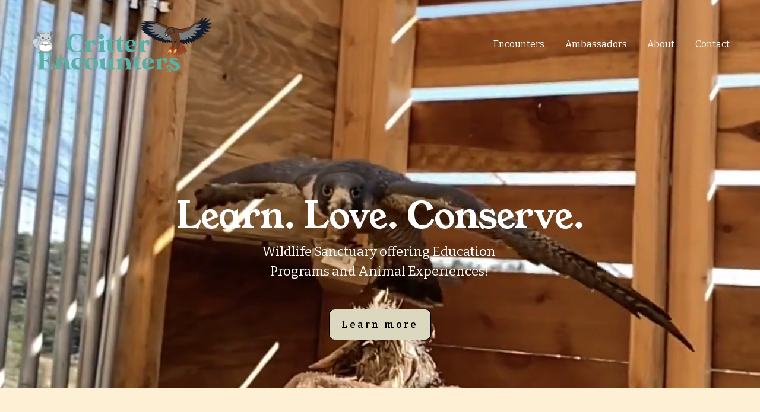

--- FILE ---
content_type: text/html;charset=utf-8
request_url: https://www.critterencounters.org/
body_size: 38210
content:
<!doctype html>
<html xmlns:og="http://opengraphprotocol.org/schema/" xmlns:fb="http://www.facebook.com/2008/fbml" lang="en-US"  >
  <head>
    <meta http-equiv="X-UA-Compatible" content="IE=edge,chrome=1">
    <meta name="viewport" content="width=device-width, initial-scale=1">
    <!-- This is Squarespace. --><!-- red-echidna-apad -->
<base href="">
<meta charset="utf-8" />
<title>Critter Encounters</title>
<meta http-equiv="Accept-CH" content="Sec-CH-UA-Platform-Version, Sec-CH-UA-Model" /><link rel="icon" type="image/x-icon" href="https://images.squarespace-cdn.com/content/v1/681d056504c05458c07ca637/59f8b7f7-348c-4cf3-89cd-1de09a134267/favicon.ico?format=100w"/>
<link rel="canonical" href="https://www.critterencounters.org"/>
<meta property="og:site_name" content="Critter Encounters"/>
<meta property="og:title" content="Critter Encounters"/>
<meta property="og:url" content="https://www.critterencounters.org"/>
<meta property="og:type" content="website"/>
<meta property="og:image" content="http://static1.squarespace.com/static/681d056504c05458c07ca637/t/681d0995392260236db014f0/1746733461781/Critter+Encounters+Logo.png?format=1500w"/>
<meta property="og:image:width" content="881"/>
<meta property="og:image:height" content="282"/>
<meta itemprop="name" content="Critter Encounters"/>
<meta itemprop="url" content="https://www.critterencounters.org"/>
<meta itemprop="thumbnailUrl" content="http://static1.squarespace.com/static/681d056504c05458c07ca637/t/681d0995392260236db014f0/1746733461781/Critter+Encounters+Logo.png?format=1500w"/>
<link rel="image_src" href="http://static1.squarespace.com/static/681d056504c05458c07ca637/t/681d0995392260236db014f0/1746733461781/Critter+Encounters+Logo.png?format=1500w" />
<meta itemprop="image" content="http://static1.squarespace.com/static/681d056504c05458c07ca637/t/681d0995392260236db014f0/1746733461781/Critter+Encounters+Logo.png?format=1500w"/>
<meta name="twitter:title" content="Critter Encounters"/>
<meta name="twitter:image" content="http://static1.squarespace.com/static/681d056504c05458c07ca637/t/681d0995392260236db014f0/1746733461781/Critter+Encounters+Logo.png?format=1500w"/>
<meta name="twitter:url" content="https://www.critterencounters.org"/>
<meta name="twitter:card" content="summary"/>
<meta name="description" content="" />
<link rel="preconnect" href="https://images.squarespace-cdn.com">
<link rel="preconnect" href="https://fonts.gstatic.com" crossorigin>
<link rel="stylesheet" href="https://fonts.googleapis.com/css2?family=Bitter:ital,wght@0,400;0,600;0,700;1,400;1,700&family=Young+Serif:ital,wght@0,400"><script type="text/javascript" crossorigin="anonymous" defer="true" nomodule="nomodule" src="//assets.squarespace.com/@sqs/polyfiller/1.6/legacy.js"></script>
<script type="text/javascript" crossorigin="anonymous" defer="true" src="//assets.squarespace.com/@sqs/polyfiller/1.6/modern.js"></script>
<script type="text/javascript">SQUARESPACE_ROLLUPS = {};</script>
<script>(function(rollups, name) { if (!rollups[name]) { rollups[name] = {}; } rollups[name].js = ["//assets.squarespace.com/universal/scripts-compressed/extract-css-runtime-aee1c576f025c34b-min.en-US.js"]; })(SQUARESPACE_ROLLUPS, 'squarespace-extract_css_runtime');</script>
<script crossorigin="anonymous" src="//assets.squarespace.com/universal/scripts-compressed/extract-css-runtime-aee1c576f025c34b-min.en-US.js" defer ></script><script>(function(rollups, name) { if (!rollups[name]) { rollups[name] = {}; } rollups[name].js = ["//assets.squarespace.com/universal/scripts-compressed/extract-css-moment-js-vendor-6f2a1f6ec9a41489-min.en-US.js"]; })(SQUARESPACE_ROLLUPS, 'squarespace-extract_css_moment_js_vendor');</script>
<script crossorigin="anonymous" src="//assets.squarespace.com/universal/scripts-compressed/extract-css-moment-js-vendor-6f2a1f6ec9a41489-min.en-US.js" defer ></script><script>(function(rollups, name) { if (!rollups[name]) { rollups[name] = {}; } rollups[name].js = ["//assets.squarespace.com/universal/scripts-compressed/cldr-resource-pack-22ed584d99d9b83d-min.en-US.js"]; })(SQUARESPACE_ROLLUPS, 'squarespace-cldr_resource_pack');</script>
<script crossorigin="anonymous" src="//assets.squarespace.com/universal/scripts-compressed/cldr-resource-pack-22ed584d99d9b83d-min.en-US.js" defer ></script><script>(function(rollups, name) { if (!rollups[name]) { rollups[name] = {}; } rollups[name].js = ["//assets.squarespace.com/universal/scripts-compressed/common-vendors-stable-fbd854d40b0804b7-min.en-US.js"]; })(SQUARESPACE_ROLLUPS, 'squarespace-common_vendors_stable');</script>
<script crossorigin="anonymous" src="//assets.squarespace.com/universal/scripts-compressed/common-vendors-stable-fbd854d40b0804b7-min.en-US.js" defer ></script><script>(function(rollups, name) { if (!rollups[name]) { rollups[name] = {}; } rollups[name].js = ["//assets.squarespace.com/universal/scripts-compressed/common-vendors-7052b75402b03b15-min.en-US.js"]; })(SQUARESPACE_ROLLUPS, 'squarespace-common_vendors');</script>
<script crossorigin="anonymous" src="//assets.squarespace.com/universal/scripts-compressed/common-vendors-7052b75402b03b15-min.en-US.js" defer ></script><script>(function(rollups, name) { if (!rollups[name]) { rollups[name] = {}; } rollups[name].js = ["//assets.squarespace.com/universal/scripts-compressed/common-b4bd88c17c2a785b-min.en-US.js"]; })(SQUARESPACE_ROLLUPS, 'squarespace-common');</script>
<script crossorigin="anonymous" src="//assets.squarespace.com/universal/scripts-compressed/common-b4bd88c17c2a785b-min.en-US.js" defer ></script><script>(function(rollups, name) { if (!rollups[name]) { rollups[name] = {}; } rollups[name].js = ["//assets.squarespace.com/universal/scripts-compressed/commerce-602293a6af3e0796-min.en-US.js"]; })(SQUARESPACE_ROLLUPS, 'squarespace-commerce');</script>
<script crossorigin="anonymous" src="//assets.squarespace.com/universal/scripts-compressed/commerce-602293a6af3e0796-min.en-US.js" defer ></script><script>(function(rollups, name) { if (!rollups[name]) { rollups[name] = {}; } rollups[name].css = ["//assets.squarespace.com/universal/styles-compressed/commerce-b16e90b1fba4d359-min.en-US.css"]; })(SQUARESPACE_ROLLUPS, 'squarespace-commerce');</script>
<link rel="stylesheet" type="text/css" href="//assets.squarespace.com/universal/styles-compressed/commerce-b16e90b1fba4d359-min.en-US.css"><script>(function(rollups, name) { if (!rollups[name]) { rollups[name] = {}; } rollups[name].js = ["//assets.squarespace.com/universal/scripts-compressed/user-account-core-cc552b49e5d31407-min.en-US.js"]; })(SQUARESPACE_ROLLUPS, 'squarespace-user_account_core');</script>
<script crossorigin="anonymous" src="//assets.squarespace.com/universal/scripts-compressed/user-account-core-cc552b49e5d31407-min.en-US.js" defer ></script><script>(function(rollups, name) { if (!rollups[name]) { rollups[name] = {}; } rollups[name].css = ["//assets.squarespace.com/universal/styles-compressed/user-account-core-70c8115da1e1c15c-min.en-US.css"]; })(SQUARESPACE_ROLLUPS, 'squarespace-user_account_core');</script>
<link rel="stylesheet" type="text/css" href="//assets.squarespace.com/universal/styles-compressed/user-account-core-70c8115da1e1c15c-min.en-US.css"><script>(function(rollups, name) { if (!rollups[name]) { rollups[name] = {}; } rollups[name].js = ["//assets.squarespace.com/universal/scripts-compressed/performance-ad9e27deecfccdcd-min.en-US.js"]; })(SQUARESPACE_ROLLUPS, 'squarespace-performance');</script>
<script crossorigin="anonymous" src="//assets.squarespace.com/universal/scripts-compressed/performance-ad9e27deecfccdcd-min.en-US.js" defer ></script><script data-name="static-context">Static = window.Static || {}; Static.SQUARESPACE_CONTEXT = {"betaFeatureFlags":["campaigns_discount_section_in_blasts","section-sdk-plp-list-view-atc-button-enabled","new_stacked_index","marketing_automations","campaigns_merch_state","member_areas_feature","enable_form_submission_trigger","campaigns_thumbnail_layout","marketing_landing_page","campaigns_new_image_layout_picker","campaigns_import_discounts","i18n_beta_website_locales","scripts_defer","nested_categories","contacts_and_campaigns_redesign","modernized-pdp-m2-enabled","form_block_first_last_name_required","commerce-product-forms-rendering","override_block_styles","supports_versioned_template_assets","campaigns_discount_section_in_automations"],"facebookAppId":"314192535267336","facebookApiVersion":"v6.0","rollups":{"squarespace-announcement-bar":{"js":"//assets.squarespace.com/universal/scripts-compressed/announcement-bar-cbedc76c6324797f-min.en-US.js"},"squarespace-audio-player":{"css":"//assets.squarespace.com/universal/styles-compressed/audio-player-b05f5197a871c566-min.en-US.css","js":"//assets.squarespace.com/universal/scripts-compressed/audio-player-da2700baaad04b07-min.en-US.js"},"squarespace-blog-collection-list":{"css":"//assets.squarespace.com/universal/styles-compressed/blog-collection-list-b4046463b72f34e2-min.en-US.css","js":"//assets.squarespace.com/universal/scripts-compressed/blog-collection-list-f78db80fc1cd6fce-min.en-US.js"},"squarespace-calendar-block-renderer":{"css":"//assets.squarespace.com/universal/styles-compressed/calendar-block-renderer-b72d08ba4421f5a0-min.en-US.css","js":"//assets.squarespace.com/universal/scripts-compressed/calendar-block-renderer-867a1d519964ab77-min.en-US.js"},"squarespace-chartjs-helpers":{"css":"//assets.squarespace.com/universal/styles-compressed/chartjs-helpers-96b256171ee039c1-min.en-US.css","js":"//assets.squarespace.com/universal/scripts-compressed/chartjs-helpers-4fd57f343946d08e-min.en-US.js"},"squarespace-comments":{"css":"//assets.squarespace.com/universal/styles-compressed/comments-621cedd89299c26d-min.en-US.css","js":"//assets.squarespace.com/universal/scripts-compressed/comments-cc444fae3fead46c-min.en-US.js"},"squarespace-custom-css-popup":{"css":"//assets.squarespace.com/universal/styles-compressed/custom-css-popup-2521e9fac704ef13-min.en-US.css","js":"//assets.squarespace.com/universal/scripts-compressed/custom-css-popup-a8c3b9321145de8d-min.en-US.js"},"squarespace-dialog":{"css":"//assets.squarespace.com/universal/styles-compressed/dialog-f9093f2d526b94df-min.en-US.css","js":"//assets.squarespace.com/universal/scripts-compressed/dialog-45f2a86bb0fad8dc-min.en-US.js"},"squarespace-events-collection":{"css":"//assets.squarespace.com/universal/styles-compressed/events-collection-b72d08ba4421f5a0-min.en-US.css","js":"//assets.squarespace.com/universal/scripts-compressed/events-collection-14cfd7ddff021d8b-min.en-US.js"},"squarespace-form-rendering-utils":{"js":"//assets.squarespace.com/universal/scripts-compressed/form-rendering-utils-2823e76ff925bfc2-min.en-US.js"},"squarespace-forms":{"css":"//assets.squarespace.com/universal/styles-compressed/forms-0afd3c6ac30bbab1-min.en-US.css","js":"//assets.squarespace.com/universal/scripts-compressed/forms-9b71770e3caa3dc7-min.en-US.js"},"squarespace-gallery-collection-list":{"css":"//assets.squarespace.com/universal/styles-compressed/gallery-collection-list-b4046463b72f34e2-min.en-US.css","js":"//assets.squarespace.com/universal/scripts-compressed/gallery-collection-list-07747667a3187b76-min.en-US.js"},"squarespace-image-zoom":{"css":"//assets.squarespace.com/universal/styles-compressed/image-zoom-b4046463b72f34e2-min.en-US.css","js":"//assets.squarespace.com/universal/scripts-compressed/image-zoom-60c18dc5f8f599ea-min.en-US.js"},"squarespace-pinterest":{"css":"//assets.squarespace.com/universal/styles-compressed/pinterest-b4046463b72f34e2-min.en-US.css","js":"//assets.squarespace.com/universal/scripts-compressed/pinterest-7d6f6ab4e8d3bd3f-min.en-US.js"},"squarespace-popup-overlay":{"css":"//assets.squarespace.com/universal/styles-compressed/popup-overlay-b742b752f5880972-min.en-US.css","js":"//assets.squarespace.com/universal/scripts-compressed/popup-overlay-2b60d0db5b93df47-min.en-US.js"},"squarespace-product-quick-view":{"css":"//assets.squarespace.com/universal/styles-compressed/product-quick-view-9548705e5cf7ee87-min.en-US.css","js":"//assets.squarespace.com/universal/scripts-compressed/product-quick-view-0ac41718ff11b694-min.en-US.js"},"squarespace-products-collection-item-v2":{"css":"//assets.squarespace.com/universal/styles-compressed/products-collection-item-v2-b4046463b72f34e2-min.en-US.css","js":"//assets.squarespace.com/universal/scripts-compressed/products-collection-item-v2-e3a3f101748fca6e-min.en-US.js"},"squarespace-products-collection-list-v2":{"css":"//assets.squarespace.com/universal/styles-compressed/products-collection-list-v2-b4046463b72f34e2-min.en-US.css","js":"//assets.squarespace.com/universal/scripts-compressed/products-collection-list-v2-eedc544f4cc56af4-min.en-US.js"},"squarespace-search-page":{"css":"//assets.squarespace.com/universal/styles-compressed/search-page-90a67fc09b9b32c6-min.en-US.css","js":"//assets.squarespace.com/universal/scripts-compressed/search-page-e64261438cc72da8-min.en-US.js"},"squarespace-search-preview":{"js":"//assets.squarespace.com/universal/scripts-compressed/search-preview-cd4d6b833e1e7e59-min.en-US.js"},"squarespace-simple-liking":{"css":"//assets.squarespace.com/universal/styles-compressed/simple-liking-701bf8bbc05ec6aa-min.en-US.css","js":"//assets.squarespace.com/universal/scripts-compressed/simple-liking-c63bf8989a1c119a-min.en-US.js"},"squarespace-social-buttons":{"css":"//assets.squarespace.com/universal/styles-compressed/social-buttons-95032e5fa98e47a5-min.en-US.css","js":"//assets.squarespace.com/universal/scripts-compressed/social-buttons-0839ae7d1715ddd3-min.en-US.js"},"squarespace-tourdates":{"css":"//assets.squarespace.com/universal/styles-compressed/tourdates-b4046463b72f34e2-min.en-US.css","js":"//assets.squarespace.com/universal/scripts-compressed/tourdates-3d0769ff3268f527-min.en-US.js"},"squarespace-website-overlays-manager":{"css":"//assets.squarespace.com/universal/styles-compressed/website-overlays-manager-07ea5a4e004e6710-min.en-US.css","js":"//assets.squarespace.com/universal/scripts-compressed/website-overlays-manager-532fc21fb15f0ba1-min.en-US.js"}},"pageType":2,"website":{"id":"681d056504c05458c07ca637","identifier":"red-echidna-apad","websiteType":4,"contentModifiedOn":1767386035584,"cloneable":false,"hasBeenCloneable":false,"siteStatus":{},"language":"en-US","translationLocale":"en-US","formattingLocale":"en-US","timeZone":"America/Los_Angeles","machineTimeZoneOffset":-28800000,"timeZoneOffset":-28800000,"timeZoneAbbr":"PST","siteTitle":"Critter Encounters","fullSiteTitle":"Critter Encounters","location":{},"logoImageId":"681d0995392260236db014f0","shareButtonOptions":{"7":true,"1":true,"4":true,"8":true,"2":true,"6":true,"3":true},"logoImageUrl":"//images.squarespace-cdn.com/content/v1/681d056504c05458c07ca637/7d453de4-3c2f-4b9e-9219-88ba77d11916/Critter+Encounters+Logo.png","authenticUrl":"https://www.critterencounters.org","internalUrl":"https://red-echidna-apad.squarespace.com","baseUrl":"https://www.critterencounters.org","primaryDomain":"www.critterencounters.org","sslSetting":3,"isHstsEnabled":true,"socialAccounts":[{"serviceId":64,"screenname":"Instagram","addedOn":1753150239590,"profileUrl":"https://www.instagram.com/critterencounterssandiego","iconEnabled":true,"serviceName":"instagram-unauth"},{"serviceId":60,"screenname":"Facebook","addedOn":1753150262177,"profileUrl":"https://www.facebook.com/100064844465052/photos/?_rdr","iconEnabled":true,"serviceName":"facebook-unauth"}],"typekitId":"","statsMigrated":false,"imageMetadataProcessingEnabled":false,"screenshotId":"b726b55416f8815338f2f1bf663df1112636d4a5e9da0f17968d91feac35ee74","captchaSettings":{"enabledForDonations":false},"showOwnerLogin":false},"websiteSettings":{"id":"681d056504c05458c07ca63a","websiteId":"681d056504c05458c07ca637","subjects":[],"country":"US","state":"CA","simpleLikingEnabled":true,"mobileInfoBarSettings":{"isContactEmailEnabled":false,"isContactPhoneNumberEnabled":false,"isLocationEnabled":false,"isBusinessHoursEnabled":false},"announcementBarSettings":{},"commentLikesAllowed":true,"commentAnonAllowed":true,"commentThreaded":true,"commentApprovalRequired":false,"commentAvatarsOn":true,"commentSortType":2,"commentFlagThreshold":0,"commentFlagsAllowed":true,"commentEnableByDefault":true,"commentDisableAfterDaysDefault":0,"disqusShortname":"","commentsEnabled":false,"businessHours":{},"storeSettings":{"returnPolicy":null,"termsOfService":null,"privacyPolicy":null,"expressCheckout":false,"continueShoppingLinkUrl":"/","useLightCart":false,"showNoteField":false,"shippingCountryDefaultValue":"US","billToShippingDefaultValue":false,"showShippingPhoneNumber":true,"isShippingPhoneRequired":false,"showBillingPhoneNumber":true,"isBillingPhoneRequired":false,"currenciesSupported":["USD","CAD","GBP","AUD","EUR","CHF","NOK","SEK","DKK","NZD","SGD","MXN","HKD","CZK","ILS","MYR","RUB","PHP","PLN","THB","BRL","ARS","COP","IDR","INR","JPY","ZAR"],"defaultCurrency":"USD","selectedCurrency":"USD","measurementStandard":1,"showCustomCheckoutForm":false,"checkoutPageMarketingOptInEnabled":true,"enableMailingListOptInByDefault":false,"sameAsRetailLocation":false,"merchandisingSettings":{"scarcityEnabledOnProductItems":false,"scarcityEnabledOnProductBlocks":false,"scarcityMessageType":"DEFAULT_SCARCITY_MESSAGE","scarcityThreshold":10,"multipleQuantityAllowedForServices":true,"restockNotificationsEnabled":false,"restockNotificationsMailingListSignUpEnabled":false,"relatedProductsEnabled":false,"relatedProductsOrdering":"random","soldOutVariantsDropdownDisabled":false,"productComposerOptedIn":false,"productComposerABTestOptedOut":false,"productReviewsEnabled":false},"minimumOrderSubtotalEnabled":false,"minimumOrderSubtotal":{"currency":"USD","value":"0.00"},"addToCartConfirmationType":2,"isLive":true,"multipleQuantityAllowedForServices":true},"useEscapeKeyToLogin":false,"ssBadgeType":1,"ssBadgePosition":4,"ssBadgeVisibility":1,"ssBadgeDevices":1,"pinterestOverlayOptions":{"mode":"disabled"},"userAccountsSettings":{"loginAllowed":true,"signupAllowed":true}},"cookieSettings":{"isCookieBannerEnabled":false,"isRestrictiveCookiePolicyEnabled":false,"cookieBannerText":"","cookieBannerTheme":"","cookieBannerVariant":"","cookieBannerPosition":"","cookieBannerCtaVariant":"","cookieBannerCtaText":"","cookieBannerAcceptType":"OPT_IN","cookieBannerOptOutCtaText":"","cookieBannerHasOptOut":false,"cookieBannerHasManageCookies":true,"cookieBannerManageCookiesLabel":"","cookieBannerSavedPreferencesText":"","cookieBannerSavedPreferencesLayout":"PILL"},"websiteCloneable":false,"collection":{"title":"Home","id":"681d063fd360f6502274feb4","fullUrl":"/","type":10,"permissionType":1},"subscribed":false,"appDomain":"squarespace.com","templateTweakable":true,"tweakJSON":{"form-use-theme-colors":"true","header-logo-height":"99px","header-mobile-logo-max-height":"30px","header-vert-padding":"2vw","header-width":"Inset","maxPageWidth":"1400px","mobile-header-vert-padding":"6vw","pagePadding":"4vw","tweak-blog-alternating-side-by-side-image-aspect-ratio":"1:1 Square","tweak-blog-alternating-side-by-side-image-spacing":"6%","tweak-blog-alternating-side-by-side-meta-spacing":"20px","tweak-blog-alternating-side-by-side-primary-meta":"Categories","tweak-blog-alternating-side-by-side-read-more-spacing":"20px","tweak-blog-alternating-side-by-side-secondary-meta":"Date","tweak-blog-basic-grid-columns":"3","tweak-blog-basic-grid-image-aspect-ratio":"3:2 Standard","tweak-blog-basic-grid-image-spacing":"35px","tweak-blog-basic-grid-meta-spacing":"25px","tweak-blog-basic-grid-primary-meta":"Categories","tweak-blog-basic-grid-read-more-spacing":"20px","tweak-blog-basic-grid-secondary-meta":"Date","tweak-blog-item-custom-width":"50","tweak-blog-item-show-author-profile":"false","tweak-blog-item-width":"Medium","tweak-blog-masonry-columns":"2","tweak-blog-masonry-horizontal-spacing":"30px","tweak-blog-masonry-image-spacing":"20px","tweak-blog-masonry-meta-spacing":"20px","tweak-blog-masonry-primary-meta":"Categories","tweak-blog-masonry-read-more-spacing":"20px","tweak-blog-masonry-secondary-meta":"Date","tweak-blog-masonry-vertical-spacing":"30px","tweak-blog-side-by-side-image-aspect-ratio":"1:1 Square","tweak-blog-side-by-side-image-spacing":"6%","tweak-blog-side-by-side-meta-spacing":"20px","tweak-blog-side-by-side-primary-meta":"Categories","tweak-blog-side-by-side-read-more-spacing":"20px","tweak-blog-side-by-side-secondary-meta":"Date","tweak-blog-single-column-image-spacing":"50px","tweak-blog-single-column-meta-spacing":"30px","tweak-blog-single-column-primary-meta":"Categories","tweak-blog-single-column-read-more-spacing":"15px","tweak-blog-single-column-secondary-meta":"Date","tweak-events-stacked-show-thumbnails":"true","tweak-events-stacked-thumbnail-size":"3:2 Standard","tweak-fixed-header":"false","tweak-fixed-header-style":"Basic","tweak-global-animations-animation-curve":"ease","tweak-global-animations-animation-delay":"0.1s","tweak-global-animations-animation-duration":"0.1s","tweak-global-animations-animation-style":"fade","tweak-global-animations-animation-type":"none","tweak-global-animations-complexity-level":"detailed","tweak-global-animations-enabled":"false","tweak-portfolio-grid-basic-custom-height":"50","tweak-portfolio-grid-overlay-custom-height":"50","tweak-portfolio-hover-follow-acceleration":"10%","tweak-portfolio-hover-follow-animation-duration":"Fast","tweak-portfolio-hover-follow-animation-type":"Fade","tweak-portfolio-hover-follow-delimiter":"Bullet","tweak-portfolio-hover-follow-front":"false","tweak-portfolio-hover-follow-layout":"Inline","tweak-portfolio-hover-follow-size":"50","tweak-portfolio-hover-follow-text-spacing-x":"1.5","tweak-portfolio-hover-follow-text-spacing-y":"1.5","tweak-portfolio-hover-static-animation-duration":"Fast","tweak-portfolio-hover-static-animation-type":"Fade","tweak-portfolio-hover-static-delimiter":"Hyphen","tweak-portfolio-hover-static-front":"true","tweak-portfolio-hover-static-layout":"Inline","tweak-portfolio-hover-static-size":"50","tweak-portfolio-hover-static-text-spacing-x":"1.5","tweak-portfolio-hover-static-text-spacing-y":"1.5","tweak-portfolio-index-background-animation-duration":"Medium","tweak-portfolio-index-background-animation-type":"Fade","tweak-portfolio-index-background-custom-height":"50","tweak-portfolio-index-background-delimiter":"None","tweak-portfolio-index-background-height":"Large","tweak-portfolio-index-background-horizontal-alignment":"Center","tweak-portfolio-index-background-link-format":"Stacked","tweak-portfolio-index-background-persist":"false","tweak-portfolio-index-background-vertical-alignment":"Middle","tweak-portfolio-index-background-width":"Full","tweak-product-basic-item-click-action":"None","tweak-product-basic-item-gallery-aspect-ratio":"3:4 Three-Four (Vertical)","tweak-product-basic-item-gallery-design":"Slideshow","tweak-product-basic-item-gallery-width":"50%","tweak-product-basic-item-hover-action":"None","tweak-product-basic-item-image-spacing":"2vw","tweak-product-basic-item-image-zoom-factor":"2","tweak-product-basic-item-product-variant-display":"Dropdown","tweak-product-basic-item-thumbnail-placement":"Side","tweak-product-basic-item-variant-picker-layout":"Dropdowns","tweak-products-add-to-cart-button":"false","tweak-products-columns":"2","tweak-products-gutter-column":"2vw","tweak-products-gutter-row":"5vw","tweak-products-header-text-alignment":"Middle","tweak-products-image-aspect-ratio":"1:1 Square","tweak-products-image-text-spacing":"1.5vw","tweak-products-mobile-columns":"1","tweak-products-text-alignment":"Left","tweak-products-width":"Full","tweak-transparent-header":"true"},"templateId":"5c5a519771c10ba3470d8101","templateVersion":"7.1","pageFeatures":[1,2,4],"gmRenderKey":"QUl6YVN5Q0JUUk9xNkx1dkZfSUUxcjQ2LVQ0QWVUU1YtMGQ3bXk4","templateScriptsRootUrl":"https://static1.squarespace.com/static/vta/5c5a519771c10ba3470d8101/scripts/","impersonatedSession":false,"tzData":{"zones":[[-480,"US","P%sT",null]],"rules":{"US":[[1967,2006,null,"Oct","lastSun","2:00","0","S"],[1987,2006,null,"Apr","Sun>=1","2:00","1:00","D"],[2007,"max",null,"Mar","Sun>=8","2:00","1:00","D"],[2007,"max",null,"Nov","Sun>=1","2:00","0","S"]]}},"showAnnouncementBar":false,"recaptchaEnterpriseContext":{"recaptchaEnterpriseSiteKey":"6LdDFQwjAAAAAPigEvvPgEVbb7QBm-TkVJdDTlAv"},"i18nContext":{"timeZoneData":{"id":"America/Los_Angeles","name":"Pacific Time"}},"env":"PRODUCTION","visitorFormContext":{"formFieldFormats":{"countries":[{"name":"Afghanistan","code":"AF","phoneCode":"+93"},{"name":"\u00C5land Islands","code":"AX","phoneCode":"+358"},{"name":"Albania","code":"AL","phoneCode":"+355"},{"name":"Algeria","code":"DZ","phoneCode":"+213"},{"name":"American Samoa","code":"AS","phoneCode":"+1"},{"name":"Andorra","code":"AD","phoneCode":"+376"},{"name":"Angola","code":"AO","phoneCode":"+244"},{"name":"Anguilla","code":"AI","phoneCode":"+1"},{"name":"Antigua & Barbuda","code":"AG","phoneCode":"+1"},{"name":"Argentina","code":"AR","phoneCode":"+54"},{"name":"Armenia","code":"AM","phoneCode":"+374"},{"name":"Aruba","code":"AW","phoneCode":"+297"},{"name":"Ascension Island","code":"AC","phoneCode":"+247"},{"name":"Australia","code":"AU","phoneCode":"+61"},{"name":"Austria","code":"AT","phoneCode":"+43"},{"name":"Azerbaijan","code":"AZ","phoneCode":"+994"},{"name":"Bahamas","code":"BS","phoneCode":"+1"},{"name":"Bahrain","code":"BH","phoneCode":"+973"},{"name":"Bangladesh","code":"BD","phoneCode":"+880"},{"name":"Barbados","code":"BB","phoneCode":"+1"},{"name":"Belarus","code":"BY","phoneCode":"+375"},{"name":"Belgium","code":"BE","phoneCode":"+32"},{"name":"Belize","code":"BZ","phoneCode":"+501"},{"name":"Benin","code":"BJ","phoneCode":"+229"},{"name":"Bermuda","code":"BM","phoneCode":"+1"},{"name":"Bhutan","code":"BT","phoneCode":"+975"},{"name":"Bolivia","code":"BO","phoneCode":"+591"},{"name":"Bosnia & Herzegovina","code":"BA","phoneCode":"+387"},{"name":"Botswana","code":"BW","phoneCode":"+267"},{"name":"Brazil","code":"BR","phoneCode":"+55"},{"name":"British Indian Ocean Territory","code":"IO","phoneCode":"+246"},{"name":"British Virgin Islands","code":"VG","phoneCode":"+1"},{"name":"Brunei","code":"BN","phoneCode":"+673"},{"name":"Bulgaria","code":"BG","phoneCode":"+359"},{"name":"Burkina Faso","code":"BF","phoneCode":"+226"},{"name":"Burundi","code":"BI","phoneCode":"+257"},{"name":"Cambodia","code":"KH","phoneCode":"+855"},{"name":"Cameroon","code":"CM","phoneCode":"+237"},{"name":"Canada","code":"CA","phoneCode":"+1"},{"name":"Cape Verde","code":"CV","phoneCode":"+238"},{"name":"Caribbean Netherlands","code":"BQ","phoneCode":"+599"},{"name":"Cayman Islands","code":"KY","phoneCode":"+1"},{"name":"Central African Republic","code":"CF","phoneCode":"+236"},{"name":"Chad","code":"TD","phoneCode":"+235"},{"name":"Chile","code":"CL","phoneCode":"+56"},{"name":"China","code":"CN","phoneCode":"+86"},{"name":"Christmas Island","code":"CX","phoneCode":"+61"},{"name":"Cocos (Keeling) Islands","code":"CC","phoneCode":"+61"},{"name":"Colombia","code":"CO","phoneCode":"+57"},{"name":"Comoros","code":"KM","phoneCode":"+269"},{"name":"Congo - Brazzaville","code":"CG","phoneCode":"+242"},{"name":"Congo - Kinshasa","code":"CD","phoneCode":"+243"},{"name":"Cook Islands","code":"CK","phoneCode":"+682"},{"name":"Costa Rica","code":"CR","phoneCode":"+506"},{"name":"C\u00F4te d\u2019Ivoire","code":"CI","phoneCode":"+225"},{"name":"Croatia","code":"HR","phoneCode":"+385"},{"name":"Cuba","code":"CU","phoneCode":"+53"},{"name":"Cura\u00E7ao","code":"CW","phoneCode":"+599"},{"name":"Cyprus","code":"CY","phoneCode":"+357"},{"name":"Czechia","code":"CZ","phoneCode":"+420"},{"name":"Denmark","code":"DK","phoneCode":"+45"},{"name":"Djibouti","code":"DJ","phoneCode":"+253"},{"name":"Dominica","code":"DM","phoneCode":"+1"},{"name":"Dominican Republic","code":"DO","phoneCode":"+1"},{"name":"Ecuador","code":"EC","phoneCode":"+593"},{"name":"Egypt","code":"EG","phoneCode":"+20"},{"name":"El Salvador","code":"SV","phoneCode":"+503"},{"name":"Equatorial Guinea","code":"GQ","phoneCode":"+240"},{"name":"Eritrea","code":"ER","phoneCode":"+291"},{"name":"Estonia","code":"EE","phoneCode":"+372"},{"name":"Eswatini","code":"SZ","phoneCode":"+268"},{"name":"Ethiopia","code":"ET","phoneCode":"+251"},{"name":"Falkland Islands","code":"FK","phoneCode":"+500"},{"name":"Faroe Islands","code":"FO","phoneCode":"+298"},{"name":"Fiji","code":"FJ","phoneCode":"+679"},{"name":"Finland","code":"FI","phoneCode":"+358"},{"name":"France","code":"FR","phoneCode":"+33"},{"name":"French Guiana","code":"GF","phoneCode":"+594"},{"name":"French Polynesia","code":"PF","phoneCode":"+689"},{"name":"Gabon","code":"GA","phoneCode":"+241"},{"name":"Gambia","code":"GM","phoneCode":"+220"},{"name":"Georgia","code":"GE","phoneCode":"+995"},{"name":"Germany","code":"DE","phoneCode":"+49"},{"name":"Ghana","code":"GH","phoneCode":"+233"},{"name":"Gibraltar","code":"GI","phoneCode":"+350"},{"name":"Greece","code":"GR","phoneCode":"+30"},{"name":"Greenland","code":"GL","phoneCode":"+299"},{"name":"Grenada","code":"GD","phoneCode":"+1"},{"name":"Guadeloupe","code":"GP","phoneCode":"+590"},{"name":"Guam","code":"GU","phoneCode":"+1"},{"name":"Guatemala","code":"GT","phoneCode":"+502"},{"name":"Guernsey","code":"GG","phoneCode":"+44"},{"name":"Guinea","code":"GN","phoneCode":"+224"},{"name":"Guinea-Bissau","code":"GW","phoneCode":"+245"},{"name":"Guyana","code":"GY","phoneCode":"+592"},{"name":"Haiti","code":"HT","phoneCode":"+509"},{"name":"Honduras","code":"HN","phoneCode":"+504"},{"name":"Hong Kong SAR China","code":"HK","phoneCode":"+852"},{"name":"Hungary","code":"HU","phoneCode":"+36"},{"name":"Iceland","code":"IS","phoneCode":"+354"},{"name":"India","code":"IN","phoneCode":"+91"},{"name":"Indonesia","code":"ID","phoneCode":"+62"},{"name":"Iran","code":"IR","phoneCode":"+98"},{"name":"Iraq","code":"IQ","phoneCode":"+964"},{"name":"Ireland","code":"IE","phoneCode":"+353"},{"name":"Isle of Man","code":"IM","phoneCode":"+44"},{"name":"Israel","code":"IL","phoneCode":"+972"},{"name":"Italy","code":"IT","phoneCode":"+39"},{"name":"Jamaica","code":"JM","phoneCode":"+1"},{"name":"Japan","code":"JP","phoneCode":"+81"},{"name":"Jersey","code":"JE","phoneCode":"+44"},{"name":"Jordan","code":"JO","phoneCode":"+962"},{"name":"Kazakhstan","code":"KZ","phoneCode":"+7"},{"name":"Kenya","code":"KE","phoneCode":"+254"},{"name":"Kiribati","code":"KI","phoneCode":"+686"},{"name":"Kosovo","code":"XK","phoneCode":"+383"},{"name":"Kuwait","code":"KW","phoneCode":"+965"},{"name":"Kyrgyzstan","code":"KG","phoneCode":"+996"},{"name":"Laos","code":"LA","phoneCode":"+856"},{"name":"Latvia","code":"LV","phoneCode":"+371"},{"name":"Lebanon","code":"LB","phoneCode":"+961"},{"name":"Lesotho","code":"LS","phoneCode":"+266"},{"name":"Liberia","code":"LR","phoneCode":"+231"},{"name":"Libya","code":"LY","phoneCode":"+218"},{"name":"Liechtenstein","code":"LI","phoneCode":"+423"},{"name":"Lithuania","code":"LT","phoneCode":"+370"},{"name":"Luxembourg","code":"LU","phoneCode":"+352"},{"name":"Macao SAR China","code":"MO","phoneCode":"+853"},{"name":"Madagascar","code":"MG","phoneCode":"+261"},{"name":"Malawi","code":"MW","phoneCode":"+265"},{"name":"Malaysia","code":"MY","phoneCode":"+60"},{"name":"Maldives","code":"MV","phoneCode":"+960"},{"name":"Mali","code":"ML","phoneCode":"+223"},{"name":"Malta","code":"MT","phoneCode":"+356"},{"name":"Marshall Islands","code":"MH","phoneCode":"+692"},{"name":"Martinique","code":"MQ","phoneCode":"+596"},{"name":"Mauritania","code":"MR","phoneCode":"+222"},{"name":"Mauritius","code":"MU","phoneCode":"+230"},{"name":"Mayotte","code":"YT","phoneCode":"+262"},{"name":"Mexico","code":"MX","phoneCode":"+52"},{"name":"Micronesia","code":"FM","phoneCode":"+691"},{"name":"Moldova","code":"MD","phoneCode":"+373"},{"name":"Monaco","code":"MC","phoneCode":"+377"},{"name":"Mongolia","code":"MN","phoneCode":"+976"},{"name":"Montenegro","code":"ME","phoneCode":"+382"},{"name":"Montserrat","code":"MS","phoneCode":"+1"},{"name":"Morocco","code":"MA","phoneCode":"+212"},{"name":"Mozambique","code":"MZ","phoneCode":"+258"},{"name":"Myanmar (Burma)","code":"MM","phoneCode":"+95"},{"name":"Namibia","code":"NA","phoneCode":"+264"},{"name":"Nauru","code":"NR","phoneCode":"+674"},{"name":"Nepal","code":"NP","phoneCode":"+977"},{"name":"Netherlands","code":"NL","phoneCode":"+31"},{"name":"New Caledonia","code":"NC","phoneCode":"+687"},{"name":"New Zealand","code":"NZ","phoneCode":"+64"},{"name":"Nicaragua","code":"NI","phoneCode":"+505"},{"name":"Niger","code":"NE","phoneCode":"+227"},{"name":"Nigeria","code":"NG","phoneCode":"+234"},{"name":"Niue","code":"NU","phoneCode":"+683"},{"name":"Norfolk Island","code":"NF","phoneCode":"+672"},{"name":"Northern Mariana Islands","code":"MP","phoneCode":"+1"},{"name":"North Korea","code":"KP","phoneCode":"+850"},{"name":"North Macedonia","code":"MK","phoneCode":"+389"},{"name":"Norway","code":"NO","phoneCode":"+47"},{"name":"Oman","code":"OM","phoneCode":"+968"},{"name":"Pakistan","code":"PK","phoneCode":"+92"},{"name":"Palau","code":"PW","phoneCode":"+680"},{"name":"Palestinian Territories","code":"PS","phoneCode":"+970"},{"name":"Panama","code":"PA","phoneCode":"+507"},{"name":"Papua New Guinea","code":"PG","phoneCode":"+675"},{"name":"Paraguay","code":"PY","phoneCode":"+595"},{"name":"Peru","code":"PE","phoneCode":"+51"},{"name":"Philippines","code":"PH","phoneCode":"+63"},{"name":"Poland","code":"PL","phoneCode":"+48"},{"name":"Portugal","code":"PT","phoneCode":"+351"},{"name":"Puerto Rico","code":"PR","phoneCode":"+1"},{"name":"Qatar","code":"QA","phoneCode":"+974"},{"name":"R\u00E9union","code":"RE","phoneCode":"+262"},{"name":"Romania","code":"RO","phoneCode":"+40"},{"name":"Russia","code":"RU","phoneCode":"+7"},{"name":"Rwanda","code":"RW","phoneCode":"+250"},{"name":"Samoa","code":"WS","phoneCode":"+685"},{"name":"San Marino","code":"SM","phoneCode":"+378"},{"name":"S\u00E3o Tom\u00E9 & Pr\u00EDncipe","code":"ST","phoneCode":"+239"},{"name":"Saudi Arabia","code":"SA","phoneCode":"+966"},{"name":"Senegal","code":"SN","phoneCode":"+221"},{"name":"Serbia","code":"RS","phoneCode":"+381"},{"name":"Seychelles","code":"SC","phoneCode":"+248"},{"name":"Sierra Leone","code":"SL","phoneCode":"+232"},{"name":"Singapore","code":"SG","phoneCode":"+65"},{"name":"Sint Maarten","code":"SX","phoneCode":"+1"},{"name":"Slovakia","code":"SK","phoneCode":"+421"},{"name":"Slovenia","code":"SI","phoneCode":"+386"},{"name":"Solomon Islands","code":"SB","phoneCode":"+677"},{"name":"Somalia","code":"SO","phoneCode":"+252"},{"name":"South Africa","code":"ZA","phoneCode":"+27"},{"name":"South Korea","code":"KR","phoneCode":"+82"},{"name":"South Sudan","code":"SS","phoneCode":"+211"},{"name":"Spain","code":"ES","phoneCode":"+34"},{"name":"Sri Lanka","code":"LK","phoneCode":"+94"},{"name":"St. Barth\u00E9lemy","code":"BL","phoneCode":"+590"},{"name":"St. Helena","code":"SH","phoneCode":"+290"},{"name":"St. Kitts & Nevis","code":"KN","phoneCode":"+1"},{"name":"St. Lucia","code":"LC","phoneCode":"+1"},{"name":"St. Martin","code":"MF","phoneCode":"+590"},{"name":"St. Pierre & Miquelon","code":"PM","phoneCode":"+508"},{"name":"St. Vincent & Grenadines","code":"VC","phoneCode":"+1"},{"name":"Sudan","code":"SD","phoneCode":"+249"},{"name":"Suriname","code":"SR","phoneCode":"+597"},{"name":"Svalbard & Jan Mayen","code":"SJ","phoneCode":"+47"},{"name":"Sweden","code":"SE","phoneCode":"+46"},{"name":"Switzerland","code":"CH","phoneCode":"+41"},{"name":"Syria","code":"SY","phoneCode":"+963"},{"name":"Taiwan","code":"TW","phoneCode":"+886"},{"name":"Tajikistan","code":"TJ","phoneCode":"+992"},{"name":"Tanzania","code":"TZ","phoneCode":"+255"},{"name":"Thailand","code":"TH","phoneCode":"+66"},{"name":"Timor-Leste","code":"TL","phoneCode":"+670"},{"name":"Togo","code":"TG","phoneCode":"+228"},{"name":"Tokelau","code":"TK","phoneCode":"+690"},{"name":"Tonga","code":"TO","phoneCode":"+676"},{"name":"Trinidad & Tobago","code":"TT","phoneCode":"+1"},{"name":"Tristan da Cunha","code":"TA","phoneCode":"+290"},{"name":"Tunisia","code":"TN","phoneCode":"+216"},{"name":"T\u00FCrkiye","code":"TR","phoneCode":"+90"},{"name":"Turkmenistan","code":"TM","phoneCode":"+993"},{"name":"Turks & Caicos Islands","code":"TC","phoneCode":"+1"},{"name":"Tuvalu","code":"TV","phoneCode":"+688"},{"name":"U.S. Virgin Islands","code":"VI","phoneCode":"+1"},{"name":"Uganda","code":"UG","phoneCode":"+256"},{"name":"Ukraine","code":"UA","phoneCode":"+380"},{"name":"United Arab Emirates","code":"AE","phoneCode":"+971"},{"name":"United Kingdom","code":"GB","phoneCode":"+44"},{"name":"United States","code":"US","phoneCode":"+1"},{"name":"Uruguay","code":"UY","phoneCode":"+598"},{"name":"Uzbekistan","code":"UZ","phoneCode":"+998"},{"name":"Vanuatu","code":"VU","phoneCode":"+678"},{"name":"Vatican City","code":"VA","phoneCode":"+39"},{"name":"Venezuela","code":"VE","phoneCode":"+58"},{"name":"Vietnam","code":"VN","phoneCode":"+84"},{"name":"Wallis & Futuna","code":"WF","phoneCode":"+681"},{"name":"Western Sahara","code":"EH","phoneCode":"+212"},{"name":"Yemen","code":"YE","phoneCode":"+967"},{"name":"Zambia","code":"ZM","phoneCode":"+260"},{"name":"Zimbabwe","code":"ZW","phoneCode":"+263"}],"initialAddressFormat":{"id":0,"type":"ADDRESS","country":"US","labelLocale":"en","fields":[{"type":"FIELD","label":"Address Line 1","identifier":"Line1","length":0,"required":true,"metadata":{"autocomplete":"address-line1"}},{"type":"SEPARATOR","label":"\n","identifier":"Newline","length":0,"required":false,"metadata":{}},{"type":"FIELD","label":"Address Line 2","identifier":"Line2","length":0,"required":false,"metadata":{"autocomplete":"address-line2"}},{"type":"SEPARATOR","label":"\n","identifier":"Newline","length":0,"required":false,"metadata":{}},{"type":"FIELD","label":"City","identifier":"City","length":0,"required":true,"metadata":{"autocomplete":"address-level2"}},{"type":"SEPARATOR","label":",","identifier":"Comma","length":0,"required":false,"metadata":{}},{"type":"SEPARATOR","label":" ","identifier":"Space","length":0,"required":false,"metadata":{}},{"type":"FIELD","label":"State","identifier":"State","length":0,"required":true,"metadata":{"autocomplete":"address-level1"}},{"type":"SEPARATOR","label":" ","identifier":"Space","length":0,"required":false,"metadata":{}},{"type":"FIELD","label":"ZIP Code","identifier":"Zip","length":0,"required":true,"metadata":{"autocomplete":"postal-code"}}]},"initialNameOrder":"GIVEN_FIRST","initialPhoneFormat":{"id":0,"type":"PHONE_NUMBER","country":"US","labelLocale":"en-US","fields":[{"type":"SEPARATOR","label":"(","identifier":"LeftParen","length":0,"required":false,"metadata":{}},{"type":"FIELD","label":"1","identifier":"1","length":3,"required":false,"metadata":{}},{"type":"SEPARATOR","label":")","identifier":"RightParen","length":0,"required":false,"metadata":{}},{"type":"SEPARATOR","label":" ","identifier":"Space","length":0,"required":false,"metadata":{}},{"type":"FIELD","label":"2","identifier":"2","length":3,"required":false,"metadata":{}},{"type":"SEPARATOR","label":"-","identifier":"Dash","length":0,"required":false,"metadata":{}},{"type":"FIELD","label":"3","identifier":"3","length":14,"required":false,"metadata":{}}]}},"localizedStrings":{"validation":{"noValidSelection":"A valid selection must be made.","invalidUrl":"Must be a valid URL.","stringTooLong":"Value should have a length no longer than {0}.","containsInvalidKey":"{0} contains an invalid key.","invalidTwitterUsername":"Must be a valid Twitter username.","valueOutsideRange":"Value must be in the range {0} to {1}.","invalidPassword":"Passwords should not contain whitespace.","missingRequiredSubfields":"{0} is missing required subfields: {1}","invalidCurrency":"Currency value should be formatted like 1234 or 123.99.","invalidMapSize":"Value should contain exactly {0} elements.","subfieldsRequired":"All fields in {0} are required.","formSubmissionFailed":"Form submission failed. Review the following information: {0}.","invalidCountryCode":"Country code should have an optional plus and up to 4 digits.","invalidDate":"This is not a real date.","required":"{0} is required.","invalidStringLength":"Value should be {0} characters long.","invalidEmail":"Email addresses should follow the format user@domain.com.","invalidListLength":"Value should be {0} elements long.","allEmpty":"Please fill out at least one form field.","missingRequiredQuestion":"Missing a required question.","invalidQuestion":"Contained an invalid question.","captchaFailure":"Captcha validation failed. Please try again.","stringTooShort":"Value should have a length of at least {0}.","invalid":"{0} is not valid.","formErrors":"Form Errors","containsInvalidValue":"{0} contains an invalid value.","invalidUnsignedNumber":"Numbers must contain only digits and no other characters.","invalidName":"Valid names contain only letters, numbers, spaces, ', or - characters."},"submit":"Submit","status":{"title":"{@} Block","learnMore":"Learn more"},"name":{"firstName":"First Name","lastName":"Last Name"},"lightbox":{"openForm":"Open Form"},"likert":{"agree":"Agree","stronglyDisagree":"Strongly Disagree","disagree":"Disagree","stronglyAgree":"Strongly Agree","neutral":"Neutral"},"time":{"am":"AM","second":"Second","pm":"PM","minute":"Minute","amPm":"AM/PM","hour":"Hour"},"notFound":"Form not found.","date":{"yyyy":"YYYY","year":"Year","mm":"MM","day":"Day","month":"Month","dd":"DD"},"phone":{"country":"Country","number":"Number","prefix":"Prefix","areaCode":"Area Code","line":"Line"},"submitError":"Unable to submit form. Please try again later.","address":{"stateProvince":"State/Province","country":"Country","zipPostalCode":"Zip/Postal Code","address2":"Address 2","address1":"Address 1","city":"City"},"email":{"signUp":"Sign up for news and updates"},"cannotSubmitDemoForm":"This is a demo form and cannot be submitted.","required":"(required)","invalidData":"Invalid form data."}}};</script><link rel="stylesheet" type="text/css" href="https://definitions.sqspcdn.com/website-component-definition/static-assets/website.components.button/a83365c4-ed2c-418e-bc2c-54815cbb657e_265/website.components.button.styles.css"/><link rel="stylesheet" type="text/css" href="https://definitions.sqspcdn.com/website-component-definition/static-assets/website.components.form/e1caafba-1972-4ff8-a43c-df0e503c640f_267/website.components.form.styles.css"/><script defer src="https://definitions.sqspcdn.com/website-component-definition/static-assets/website.components.button/a83365c4-ed2c-418e-bc2c-54815cbb657e_265/website.components.button.visitor.js"></script><script defer src="https://definitions.sqspcdn.com/website-component-definition/static-assets/website.components.form/e1caafba-1972-4ff8-a43c-df0e503c640f_267/website.components.form.visitor.js"></script><script defer src="https://definitions.sqspcdn.com/website-component-definition/static-assets/website.components.button/a83365c4-ed2c-418e-bc2c-54815cbb657e_265/8830.js"></script><script defer src="https://definitions.sqspcdn.com/website-component-definition/static-assets/website.components.button/a83365c4-ed2c-418e-bc2c-54815cbb657e_265/block-animation-preview-manager.js"></script><script defer src="https://definitions.sqspcdn.com/website-component-definition/static-assets/website.components.button/a83365c4-ed2c-418e-bc2c-54815cbb657e_265/3196.js"></script><script defer src="https://definitions.sqspcdn.com/website-component-definition/static-assets/website.components.button/a83365c4-ed2c-418e-bc2c-54815cbb657e_265/trigger-animation-runtime.js"></script><script type="application/ld+json">{"url":"https://www.critterencounters.org","name":"Critter Encounters","image":"//images.squarespace-cdn.com/content/v1/681d056504c05458c07ca637/7d453de4-3c2f-4b9e-9219-88ba77d11916/Critter+Encounters+Logo.png","@context":"http://schema.org","@type":"WebSite"}</script><script type="application/ld+json">{"address":"","image":"https://static1.squarespace.com/static/681d056504c05458c07ca637/t/681d0995392260236db014f0/1767386035584/","openingHours":"","@context":"http://schema.org","@type":"LocalBusiness"}</script><link rel="stylesheet" type="text/css" href="https://static1.squarespace.com/static/versioned-site-css/681d056504c05458c07ca637/25/5c5a519771c10ba3470d8101/681d056504c05458c07ca63f/1725/site.css"/><script>Static.COOKIE_BANNER_CAPABLE = true;</script>
<!-- End of Squarespace Headers -->
    <link rel="stylesheet" type="text/css" href="https://static1.squarespace.com/static/vta/5c5a519771c10ba3470d8101/versioned-assets/1768595569976-GIM0I0AMFTDJKAEMTYNX/static.css">
  </head>

  <body
    id="collection-681d063fd360f6502274feb4"
    class="
      form-use-theme-colors form-field-style-outline form-field-shape-pill form-field-border-all form-field-checkbox-type-icon form-field-checkbox-fill-outline form-field-checkbox-color-inverted form-field-checkbox-shape-rounded form-field-checkbox-layout-fit form-field-radio-type-icon form-field-radio-fill-outline form-field-radio-color-inverted form-field-radio-shape-rounded form-field-radio-layout-fit form-field-survey-fill-outline form-field-survey-color-inverted form-field-survey-shape-rounded form-field-hover-focus-outline form-submit-button-style-label tweak-portfolio-grid-overlay-width-full tweak-portfolio-grid-overlay-height-large tweak-portfolio-grid-overlay-image-aspect-ratio-11-square tweak-portfolio-grid-overlay-text-placement-center tweak-portfolio-grid-overlay-show-text-after-hover image-block-poster-text-alignment-left image-block-card-content-position-center image-block-card-text-alignment-left image-block-overlap-content-position-center image-block-overlap-text-alignment-left image-block-collage-content-position-center image-block-collage-text-alignment-left image-block-stack-text-alignment-left tweak-blog-single-column-width-full tweak-blog-single-column-text-alignment-left tweak-blog-single-column-image-placement-above tweak-blog-single-column-delimiter-bullet tweak-blog-single-column-read-more-style-show tweak-blog-single-column-primary-meta-categories tweak-blog-single-column-secondary-meta-date tweak-blog-single-column-meta-position-top tweak-blog-single-column-content-full-post tweak-blog-item-width-medium tweak-blog-item-text-alignment-left tweak-blog-item-meta-position-above-title tweak-blog-item-show-categories tweak-blog-item-show-date   tweak-blog-item-delimiter-bullet primary-button-style-solid primary-button-shape-custom secondary-button-style-outline secondary-button-shape-custom tertiary-button-style-outline tertiary-button-shape-underline tweak-events-stacked-width-full tweak-events-stacked-height-large  tweak-events-stacked-show-thumbnails tweak-events-stacked-thumbnail-size-32-standard tweak-events-stacked-date-style-with-text tweak-events-stacked-show-time tweak-events-stacked-show-location  tweak-events-stacked-show-excerpt  tweak-blog-basic-grid-width-inset tweak-blog-basic-grid-image-aspect-ratio-32-standard tweak-blog-basic-grid-text-alignment-center tweak-blog-basic-grid-delimiter-bullet tweak-blog-basic-grid-image-placement-above tweak-blog-basic-grid-read-more-style-show tweak-blog-basic-grid-primary-meta-categories tweak-blog-basic-grid-secondary-meta-date tweak-blog-basic-grid-excerpt-show header-overlay-alignment-center tweak-portfolio-index-background-link-format-stacked tweak-portfolio-index-background-width-full tweak-portfolio-index-background-height-large  tweak-portfolio-index-background-vertical-alignment-middle tweak-portfolio-index-background-horizontal-alignment-center tweak-portfolio-index-background-delimiter-none tweak-portfolio-index-background-animation-type-fade tweak-portfolio-index-background-animation-duration-medium tweak-portfolio-hover-follow-layout-inline  tweak-portfolio-hover-follow-delimiter-bullet tweak-portfolio-hover-follow-animation-type-fade tweak-portfolio-hover-follow-animation-duration-fast tweak-portfolio-hover-static-layout-inline tweak-portfolio-hover-static-front tweak-portfolio-hover-static-delimiter-hyphen tweak-portfolio-hover-static-animation-type-fade tweak-portfolio-hover-static-animation-duration-fast tweak-blog-alternating-side-by-side-width-full tweak-blog-alternating-side-by-side-image-aspect-ratio-11-square tweak-blog-alternating-side-by-side-text-alignment-left tweak-blog-alternating-side-by-side-read-more-style-show tweak-blog-alternating-side-by-side-image-text-alignment-middle tweak-blog-alternating-side-by-side-delimiter-bullet tweak-blog-alternating-side-by-side-meta-position-top tweak-blog-alternating-side-by-side-primary-meta-categories tweak-blog-alternating-side-by-side-secondary-meta-date tweak-blog-alternating-side-by-side-excerpt-show  tweak-global-animations-complexity-level-detailed tweak-global-animations-animation-style-fade tweak-global-animations-animation-type-none tweak-global-animations-animation-curve-ease tweak-blog-masonry-width-full tweak-blog-masonry-text-alignment-left tweak-blog-masonry-primary-meta-categories tweak-blog-masonry-secondary-meta-date tweak-blog-masonry-meta-position-top tweak-blog-masonry-read-more-style-show tweak-blog-masonry-delimiter-space tweak-blog-masonry-image-placement-above tweak-blog-masonry-excerpt-show header-width-inset tweak-transparent-header  tweak-fixed-header-style-basic tweak-blog-side-by-side-width-full tweak-blog-side-by-side-image-placement-left tweak-blog-side-by-side-image-aspect-ratio-11-square tweak-blog-side-by-side-primary-meta-categories tweak-blog-side-by-side-secondary-meta-date tweak-blog-side-by-side-meta-position-top tweak-blog-side-by-side-text-alignment-left tweak-blog-side-by-side-image-text-alignment-middle tweak-blog-side-by-side-read-more-style-show tweak-blog-side-by-side-delimiter-bullet tweak-blog-side-by-side-excerpt-show tweak-portfolio-grid-basic-width-full tweak-portfolio-grid-basic-height-large tweak-portfolio-grid-basic-image-aspect-ratio-11-square tweak-portfolio-grid-basic-text-alignment-left tweak-portfolio-grid-basic-hover-effect-fade hide-opentable-icons opentable-style-dark tweak-product-quick-view-button-style-floating tweak-product-quick-view-button-position-bottom tweak-product-quick-view-lightbox-excerpt-display-truncate tweak-product-quick-view-lightbox-show-arrows tweak-product-quick-view-lightbox-show-close-button tweak-product-quick-view-lightbox-controls-weight-light native-currency-code-usd collection-type-page collection-681d063fd360f6502274feb4 collection-layout-default homepage mobile-style-available sqs-seven-one
      
        
          
            
              
            
          
        
      
    "
    tabindex="-1"
  >
    <div
      id="siteWrapper"
      class="clearfix site-wrapper"
    >
      
        <div id="floatingCart" class="floating-cart hidden">
          <a href="/cart" class="icon icon--stroke icon--fill icon--cart sqs-custom-cart">
            <span class="Cart-inner">
              



  <svg class="icon icon--cart" width="144" height="125" viewBox="0 0 144 125" >
<path d="M4.69551 0.000432948C2.10179 0.000432948 0 2.09856 0 4.68769C0 7.27686 2.10183 9.37496 4.69551 9.37496H23.43C31.2022 28.5892 38.8567 47.8378 46.5654 67.089L39.4737 84.129C38.8799 85.5493 39.0464 87.2634 39.905 88.5418C40.7622 89.8216 42.2856 90.6283 43.8271 90.6232H122.088C124.568 90.658 126.85 88.4129 126.85 85.9359C126.85 83.4589 124.569 81.214 122.088 81.2487H50.8702L54.9305 71.5802L130.306 65.5745C132.279 65.4199 134.064 63.8849 134.512 61.9608L143.903 21.337C144.518 18.6009 142.114 15.6147 139.306 15.624H36.0522L30.9654 2.92939C30.2682 1.21146 28.4698 0 26.612 0L4.69551 0.000432948ZM39.8152 24.9999H133.385L126.097 56.5426L54.7339 62.2067L39.8152 24.9999ZM59.4777 93.75C50.8885 93.75 43.8252 100.801 43.8252 109.375C43.8252 117.949 50.8885 125 59.4777 125C68.0669 125 75.1301 117.949 75.1301 109.375C75.1301 100.801 68.0669 93.75 59.4777 93.75ZM106.433 93.75C97.8436 93.75 90.7803 100.801 90.7803 109.375C90.7803 117.949 97.8436 125 106.433 125C115.022 125 122.085 117.949 122.085 109.375C122.085 100.801 115.022 93.75 106.433 93.75ZM59.4777 103.125C62.9906 103.125 65.7378 105.867 65.7378 109.374C65.7378 112.88 62.9905 115.623 59.4777 115.623C55.9647 115.623 53.2175 112.88 53.2175 109.374C53.2175 105.867 55.9649 103.125 59.4777 103.125ZM106.433 103.125C109.946 103.125 112.693 105.867 112.693 109.374C112.693 112.88 109.946 115.623 106.433 115.623C102.92 115.623 100.173 112.88 100.173 109.374C100.173 105.867 102.92 103.125 106.433 103.125Z" />
</svg>


              <div class="legacy-cart icon-cart-quantity">
                <span class="sqs-cart-quantity">0</span>
              </div>
            </span>
          </a>
        </div>
      

      












  <header
    data-test="header"
    id="header"
    
    class="
      
        
          black
        
      
      header theme-col--primary
    "
    data-section-theme="black"
    data-controller="Header"
    data-current-styles="{
&quot;layout&quot;: &quot;navRight&quot;,
&quot;action&quot;: {
&quot;href&quot;: &quot;/appointments&quot;,
&quot;buttonText&quot;: &quot;Book now&quot;,
&quot;newWindow&quot;: false
},
&quot;showSocial&quot;: false,
&quot;socialOptions&quot;: {
&quot;socialBorderShape&quot;: &quot;none&quot;,
&quot;socialBorderStyle&quot;: &quot;outline&quot;,
&quot;socialBorderThickness&quot;: {
&quot;unit&quot;: &quot;px&quot;,
&quot;value&quot;: 1.0
}
},
&quot;menuOverlayAnimation&quot;: &quot;fade&quot;,
&quot;cartStyle&quot;: &quot;text&quot;,
&quot;cartText&quot;: &quot;Cart&quot;,
&quot;showEmptyCartState&quot;: false,
&quot;cartOptions&quot;: {
&quot;iconType&quot;: &quot;stroke-9&quot;,
&quot;cartBorderShape&quot;: &quot;none&quot;,
&quot;cartBorderStyle&quot;: &quot;outline&quot;,
&quot;cartBorderThickness&quot;: {
&quot;unit&quot;: &quot;px&quot;,
&quot;value&quot;: 1.0
}
},
&quot;showButton&quot;: false,
&quot;showCart&quot;: false,
&quot;showAccountLogin&quot;: false,
&quot;headerStyle&quot;: &quot;dynamic&quot;,
&quot;languagePicker&quot;: {
&quot;enabled&quot;: false,
&quot;iconEnabled&quot;: false,
&quot;iconType&quot;: &quot;globe&quot;,
&quot;flagShape&quot;: &quot;shiny&quot;,
&quot;languageFlags&quot;: [ ]
},
&quot;iconOptions&quot;: {
&quot;desktopDropdownIconOptions&quot;: {
&quot;size&quot;: {
&quot;unit&quot;: &quot;em&quot;,
&quot;value&quot;: 1.0
},
&quot;iconSpacing&quot;: {
&quot;unit&quot;: &quot;em&quot;,
&quot;value&quot;: 0.35
},
&quot;strokeWidth&quot;: {
&quot;unit&quot;: &quot;px&quot;,
&quot;value&quot;: 1.0
},
&quot;endcapType&quot;: &quot;square&quot;,
&quot;folderDropdownIcon&quot;: &quot;none&quot;,
&quot;languagePickerIcon&quot;: &quot;openArrowHead&quot;
},
&quot;mobileDropdownIconOptions&quot;: {
&quot;size&quot;: {
&quot;unit&quot;: &quot;em&quot;,
&quot;value&quot;: 1.0
},
&quot;iconSpacing&quot;: {
&quot;unit&quot;: &quot;em&quot;,
&quot;value&quot;: 0.15
},
&quot;strokeWidth&quot;: {
&quot;unit&quot;: &quot;px&quot;,
&quot;value&quot;: 0.5
},
&quot;endcapType&quot;: &quot;square&quot;,
&quot;folderDropdownIcon&quot;: &quot;openArrowHead&quot;,
&quot;languagePickerIcon&quot;: &quot;openArrowHead&quot;
}
},
&quot;mobileOptions&quot;: {
&quot;layout&quot;: &quot;logoLeftNavRight&quot;,
&quot;menuIconOptions&quot;: {
&quot;style&quot;: &quot;doubleLineHamburger&quot;,
&quot;thickness&quot;: {
&quot;unit&quot;: &quot;px&quot;,
&quot;value&quot;: 1.0
}
}
},
&quot;solidOptions&quot;: {
&quot;headerOpacity&quot;: {
&quot;unit&quot;: &quot;%&quot;,
&quot;value&quot;: 100.0
},
&quot;blurBackground&quot;: {
&quot;enabled&quot;: false,
&quot;blurRadius&quot;: {
&quot;unit&quot;: &quot;px&quot;,
&quot;value&quot;: 12.0
}
}
},
&quot;gradientOptions&quot;: {
&quot;gradientType&quot;: &quot;faded&quot;,
&quot;headerOpacity&quot;: {
&quot;unit&quot;: &quot;%&quot;,
&quot;value&quot;: 90.0
},
&quot;blurBackground&quot;: {
&quot;enabled&quot;: false,
&quot;blurRadius&quot;: {
&quot;unit&quot;: &quot;px&quot;,
&quot;value&quot;: 12.0
}
}
},
&quot;dropShadowOptions&quot;: {
&quot;enabled&quot;: false,
&quot;blur&quot;: {
&quot;unit&quot;: &quot;px&quot;,
&quot;value&quot;: 12.0
},
&quot;spread&quot;: {
&quot;unit&quot;: &quot;px&quot;,
&quot;value&quot;: 0.0
},
&quot;distance&quot;: {
&quot;unit&quot;: &quot;px&quot;,
&quot;value&quot;: 12.0
}
},
&quot;borderOptions&quot;: {
&quot;enabled&quot;: false,
&quot;position&quot;: &quot;allSides&quot;,
&quot;thickness&quot;: {
&quot;unit&quot;: &quot;px&quot;,
&quot;value&quot;: 4.0
}
},
&quot;showPromotedElement&quot;: false,
&quot;buttonVariant&quot;: &quot;primary&quot;,
&quot;blurBackground&quot;: {
&quot;enabled&quot;: false,
&quot;blurRadius&quot;: {
&quot;unit&quot;: &quot;px&quot;,
&quot;value&quot;: 12.0
}
},
&quot;headerOpacity&quot;: {
&quot;unit&quot;: &quot;%&quot;,
&quot;value&quot;: 100.0
}
}"
    data-section-id="header"
    data-header-style="dynamic"
    data-language-picker="{
&quot;enabled&quot;: false,
&quot;iconEnabled&quot;: false,
&quot;iconType&quot;: &quot;globe&quot;,
&quot;flagShape&quot;: &quot;shiny&quot;,
&quot;languageFlags&quot;: [ ]
}"
    
    data-first-focusable-element
    tabindex="-1"
    style="
      
      
      
      
      
      
    "
  >
    <svg  style="display:none" viewBox="0 0 22 22" xmlns="http://www.w3.org/2000/svg">
  <symbol id="circle" >
    <path d="M11.5 17C14.5376 17 17 14.5376 17 11.5C17 8.46243 14.5376 6 11.5 6C8.46243 6 6 8.46243 6 11.5C6 14.5376 8.46243 17 11.5 17Z" fill="none" />
  </symbol>

  <symbol id="circleFilled" >
    <path d="M11.5 17C14.5376 17 17 14.5376 17 11.5C17 8.46243 14.5376 6 11.5 6C8.46243 6 6 8.46243 6 11.5C6 14.5376 8.46243 17 11.5 17Z" />
  </symbol>

  <symbol id="dash" >
    <path d="M11 11H19H3" />
  </symbol>

  <symbol id="squareFilled" >
    <rect x="6" y="6" width="11" height="11" />
  </symbol>

  <symbol id="square" >
    <rect x="7" y="7" width="9" height="9" fill="none" stroke="inherit" />
  </symbol>
  
  <symbol id="plus" >
    <path d="M11 3V19" />
    <path d="M19 11L3 11"/>
  </symbol>
  
  <symbol id="closedArrow" >
    <path d="M11 11V2M11 18.1797L17 11.1477L5 11.1477L11 18.1797Z" fill="none" />
  </symbol>
  
  <symbol id="closedArrowFilled" >
    <path d="M11 11L11 2" stroke="inherit" fill="none"  />
    <path fill-rule="evenodd" clip-rule="evenodd" d="M2.74695 9.38428L19.038 9.38428L10.8925 19.0846L2.74695 9.38428Z" stroke-width="1" />
  </symbol>
  
  <symbol id="closedArrowHead" viewBox="0 0 22 22"  xmlns="http://www.w3.org/2000/symbol">
    <path d="M18 7L11 15L4 7L18 7Z" fill="none" stroke="inherit" />
  </symbol>
  
  
  <symbol id="closedArrowHeadFilled" viewBox="0 0 22 22"  xmlns="http://www.w3.org/2000/symbol">
    <path d="M18.875 6.5L11 15.5L3.125 6.5L18.875 6.5Z" />
  </symbol>
  
  <symbol id="openArrow" >
    <path d="M11 18.3591L11 3" stroke="inherit" fill="none"  />
    <path d="M18 11.5L11 18.5L4 11.5" stroke="inherit" fill="none"  />
  </symbol>
  
  <symbol id="openArrowHead" >
    <path d="M18 7L11 14L4 7" fill="none" />
  </symbol>

  <symbol id="pinchedArrow" >
    <path d="M11 17.3591L11 2" fill="none" />
    <path d="M2 11C5.85455 12.2308 8.81818 14.9038 11 18C13.1818 14.8269 16.1455 12.1538 20 11" fill="none" />
  </symbol>

  <symbol id="pinchedArrowFilled" >
    <path d="M11.05 10.4894C7.04096 8.73759 1.05005 8 1.05005 8C6.20459 11.3191 9.41368 14.1773 11.05 21C12.6864 14.0851 15.8955 11.227 21.05 8C21.05 8 15.0591 8.73759 11.05 10.4894Z" stroke-width="1"/>
    <path d="M11 11L11 1" fill="none"/>
  </symbol>

  <symbol id="pinchedArrowHead" >
    <path d="M2 7.24091C5.85455 8.40454 8.81818 10.9318 11 13.8591C13.1818 10.8591 16.1455 8.33181 20 7.24091"  fill="none" />
  </symbol>
  
  <symbol id="pinchedArrowHeadFilled" >
    <path d="M11.05 7.1591C7.04096 5.60456 1.05005 4.95001 1.05005 4.95001C6.20459 7.89547 9.41368 10.4318 11.05 16.4864C12.6864 10.35 15.8955 7.81365 21.05 4.95001C21.05 4.95001 15.0591 5.60456 11.05 7.1591Z" />
  </symbol>

</svg>
    
<div class="sqs-announcement-bar-dropzone"></div>

    <div class="header-announcement-bar-wrapper">
      
      <a
        href="#page"
        class="header-skip-link sqs-button-element--primary"
      >
        Skip to Content
      </a>
      


<style>
    @supports (-webkit-backdrop-filter: none) or (backdrop-filter: none) {
        .header-blur-background {
            
            
        }
    }
</style>
      <div
        class="header-border"
        data-header-style="dynamic"
        data-header-border="false"
        data-test="header-border"
        style="




"
      ></div>
      <div
        class="header-dropshadow"
        data-header-style="dynamic"
        data-header-dropshadow="false"
        data-test="header-dropshadow"
        style=""
      ></div>
      
      

      <div class='header-inner container--fluid
        
        
        
         header-mobile-layout-logo-left-nav-right
        
        
        
        
        
        
         header-layout-nav-right
        
        
        
        
        
        
        
        
        '
        data-test="header-inner"
        >
        <!-- Background -->
        <div class="header-background theme-bg--primary"></div>

        <div class="header-display-desktop" data-content-field="site-title">
          

          

          

          

          

          
          
            
            <!-- Social -->
            
          
            
            <!-- Title and nav wrapper -->
            <div class="header-title-nav-wrapper">
              

              

              
                
                <!-- Title -->
                
                  <div
                    class="
                      header-title
                      
                    "
                    data-animation-role="header-element"
                  >
                    
                      <div class="header-title-logo">
                        <a href="/" data-animation-role="header-element">
                        
<img elementtiming="nbf-header-logo-desktop" src="//images.squarespace-cdn.com/content/v1/681d056504c05458c07ca637/7d453de4-3c2f-4b9e-9219-88ba77d11916/Critter+Encounters+Logo.png?format=1500w" alt="Critter Encounters" style="display:block" fetchpriority="high" loading="eager" decoding="async" data-loader="raw">

                        </a>
                      </div>

                    
                    
                  </div>
                
              
                
                <!-- Nav -->
                <div class="header-nav">
                  <div class="header-nav-wrapper">
                    <nav class="header-nav-list">
                      


  
    <div class="header-nav-item header-nav-item--folder">
      <button
        class="header-nav-folder-title"
        data-href="/encounters"
        data-animation-role="header-element"
        aria-expanded="false"
        aria-controls="encounters"
        
      >
      <span class="header-nav-folder-title-text">
        Encounters
      </span>
      </button>
      <div class="header-nav-folder-content" id="encounters">
        
          
            <div class="header-nav-folder-item">
              <a
                href="/private-tours"
                
              >
                <span class="header-nav-folder-item-content">
                  Private Tours
                </span>
              </a>
            </div>
          
          
        
          
            <div class="header-nav-folder-item">
              <a
                href="/parties"
                
              >
                <span class="header-nav-folder-item-content">
                  Parties
                </span>
              </a>
            </div>
          
          
        
          
            <div class="header-nav-folder-item">
              <a
                href="/schoolvisits"
                
              >
                <span class="header-nav-folder-item-content">
                  School Visits
                </span>
              </a>
            </div>
          
          
        
          
            <div class="header-nav-folder-item">
              <a
                href="/retirementcommunities"
                
              >
                <span class="header-nav-folder-item-content">
                  Retirement Communities
                </span>
              </a>
            </div>
          
          
        
      </div>
    </div>
  
  


  
    <div class="header-nav-item header-nav-item--collection">
      <a
        href="/ambassadors"
        data-animation-role="header-element"
        
      >
        Ambassadors
      </a>
    </div>
  
  
  


  
    <div class="header-nav-item header-nav-item--collection">
      <a
        href="/about"
        data-animation-role="header-element"
        
      >
        About
      </a>
    </div>
  
  
  


  
    <div class="header-nav-item header-nav-item--collection">
      <a
        href="/contact"
        data-animation-role="header-element"
        
      >
        Contact
      </a>
    </div>
  
  
  



                    </nav>
                  </div>
                </div>
              
              
            </div>
          
            
            <!-- Actions -->
            <div class="header-actions header-actions--right">
              
                
              
              

              

            
            

              
              <div class="showOnMobile">
                
              </div>

              
              <div class="showOnDesktop">
                
              </div>

              
            </div>
          
            


<style>
  .top-bun, 
  .patty, 
  .bottom-bun {
    height: 1px;
  }
</style>

<!-- Burger -->
<div class="header-burger

  menu-overlay-does-not-have-visible-non-navigation-items


  
  no-actions
  
" data-animation-role="header-element">
  <button class="header-burger-btn burger" data-test="header-burger">
    <span hidden class="js-header-burger-open-title visually-hidden">Open Menu</span>
    <span hidden class="js-header-burger-close-title visually-hidden">Close Menu</span>
    <div class="burger-box">
      <div class="burger-inner header-menu-icon-doubleLineHamburger">
        <div class="top-bun"></div>
        <div class="patty"></div>
        <div class="bottom-bun"></div>
      </div>
    </div>
  </button>
</div>

          
          
          
          
          

        </div>
        <div class="header-display-mobile" data-content-field="site-title">
          
            
            <!-- Social -->
            
          
            
            <!-- Title and nav wrapper -->
            <div class="header-title-nav-wrapper">
              

              

              
                
                <!-- Title -->
                
                  <div
                    class="
                      header-title
                      
                    "
                    data-animation-role="header-element"
                  >
                    
                      <div class="header-title-logo">
                        <a href="/" data-animation-role="header-element">
                        
<img elementtiming="nbf-header-logo-desktop" src="//images.squarespace-cdn.com/content/v1/681d056504c05458c07ca637/7d453de4-3c2f-4b9e-9219-88ba77d11916/Critter+Encounters+Logo.png?format=1500w" alt="Critter Encounters" style="display:block" fetchpriority="high" loading="eager" decoding="async" data-loader="raw">

                        </a>
                      </div>

                    
                    
                  </div>
                
              
                
                <!-- Nav -->
                <div class="header-nav">
                  <div class="header-nav-wrapper">
                    <nav class="header-nav-list">
                      


  
    <div class="header-nav-item header-nav-item--folder">
      <button
        class="header-nav-folder-title"
        data-href="/encounters"
        data-animation-role="header-element"
        aria-expanded="false"
        aria-controls="encounters"
        
      >
      <span class="header-nav-folder-title-text">
        Encounters
      </span>
      </button>
      <div class="header-nav-folder-content" id="encounters">
        
          
            <div class="header-nav-folder-item">
              <a
                href="/private-tours"
                
              >
                <span class="header-nav-folder-item-content">
                  Private Tours
                </span>
              </a>
            </div>
          
          
        
          
            <div class="header-nav-folder-item">
              <a
                href="/parties"
                
              >
                <span class="header-nav-folder-item-content">
                  Parties
                </span>
              </a>
            </div>
          
          
        
          
            <div class="header-nav-folder-item">
              <a
                href="/schoolvisits"
                
              >
                <span class="header-nav-folder-item-content">
                  School Visits
                </span>
              </a>
            </div>
          
          
        
          
            <div class="header-nav-folder-item">
              <a
                href="/retirementcommunities"
                
              >
                <span class="header-nav-folder-item-content">
                  Retirement Communities
                </span>
              </a>
            </div>
          
          
        
      </div>
    </div>
  
  


  
    <div class="header-nav-item header-nav-item--collection">
      <a
        href="/ambassadors"
        data-animation-role="header-element"
        
      >
        Ambassadors
      </a>
    </div>
  
  
  


  
    <div class="header-nav-item header-nav-item--collection">
      <a
        href="/about"
        data-animation-role="header-element"
        
      >
        About
      </a>
    </div>
  
  
  


  
    <div class="header-nav-item header-nav-item--collection">
      <a
        href="/contact"
        data-animation-role="header-element"
        
      >
        Contact
      </a>
    </div>
  
  
  



                    </nav>
                  </div>
                </div>
              
              
            </div>
          
            
            <!-- Actions -->
            <div class="header-actions header-actions--right">
              
                
              
              

              

            
            

              
              <div class="showOnMobile">
                
              </div>

              
              <div class="showOnDesktop">
                
              </div>

              
            </div>
          
            


<style>
  .top-bun, 
  .patty, 
  .bottom-bun {
    height: 1px;
  }
</style>

<!-- Burger -->
<div class="header-burger

  menu-overlay-does-not-have-visible-non-navigation-items


  
  no-actions
  
" data-animation-role="header-element">
  <button class="header-burger-btn burger" data-test="header-burger">
    <span hidden class="js-header-burger-open-title visually-hidden">Open Menu</span>
    <span hidden class="js-header-burger-close-title visually-hidden">Close Menu</span>
    <div class="burger-box">
      <div class="burger-inner header-menu-icon-doubleLineHamburger">
        <div class="top-bun"></div>
        <div class="patty"></div>
        <div class="bottom-bun"></div>
      </div>
    </div>
  </button>
</div>

          
          
          
          
          
        </div>
      </div>
    </div>
    <!-- (Mobile) Menu Navigation -->
    <div class="header-menu header-menu--folder-list
      
      
      
      
      
      "
      data-section-theme=""
      data-current-styles="{
&quot;layout&quot;: &quot;navRight&quot;,
&quot;action&quot;: {
&quot;href&quot;: &quot;/appointments&quot;,
&quot;buttonText&quot;: &quot;Book now&quot;,
&quot;newWindow&quot;: false
},
&quot;showSocial&quot;: false,
&quot;socialOptions&quot;: {
&quot;socialBorderShape&quot;: &quot;none&quot;,
&quot;socialBorderStyle&quot;: &quot;outline&quot;,
&quot;socialBorderThickness&quot;: {
&quot;unit&quot;: &quot;px&quot;,
&quot;value&quot;: 1.0
}
},
&quot;menuOverlayAnimation&quot;: &quot;fade&quot;,
&quot;cartStyle&quot;: &quot;text&quot;,
&quot;cartText&quot;: &quot;Cart&quot;,
&quot;showEmptyCartState&quot;: false,
&quot;cartOptions&quot;: {
&quot;iconType&quot;: &quot;stroke-9&quot;,
&quot;cartBorderShape&quot;: &quot;none&quot;,
&quot;cartBorderStyle&quot;: &quot;outline&quot;,
&quot;cartBorderThickness&quot;: {
&quot;unit&quot;: &quot;px&quot;,
&quot;value&quot;: 1.0
}
},
&quot;showButton&quot;: false,
&quot;showCart&quot;: false,
&quot;showAccountLogin&quot;: false,
&quot;headerStyle&quot;: &quot;dynamic&quot;,
&quot;languagePicker&quot;: {
&quot;enabled&quot;: false,
&quot;iconEnabled&quot;: false,
&quot;iconType&quot;: &quot;globe&quot;,
&quot;flagShape&quot;: &quot;shiny&quot;,
&quot;languageFlags&quot;: [ ]
},
&quot;iconOptions&quot;: {
&quot;desktopDropdownIconOptions&quot;: {
&quot;size&quot;: {
&quot;unit&quot;: &quot;em&quot;,
&quot;value&quot;: 1.0
},
&quot;iconSpacing&quot;: {
&quot;unit&quot;: &quot;em&quot;,
&quot;value&quot;: 0.35
},
&quot;strokeWidth&quot;: {
&quot;unit&quot;: &quot;px&quot;,
&quot;value&quot;: 1.0
},
&quot;endcapType&quot;: &quot;square&quot;,
&quot;folderDropdownIcon&quot;: &quot;none&quot;,
&quot;languagePickerIcon&quot;: &quot;openArrowHead&quot;
},
&quot;mobileDropdownIconOptions&quot;: {
&quot;size&quot;: {
&quot;unit&quot;: &quot;em&quot;,
&quot;value&quot;: 1.0
},
&quot;iconSpacing&quot;: {
&quot;unit&quot;: &quot;em&quot;,
&quot;value&quot;: 0.15
},
&quot;strokeWidth&quot;: {
&quot;unit&quot;: &quot;px&quot;,
&quot;value&quot;: 0.5
},
&quot;endcapType&quot;: &quot;square&quot;,
&quot;folderDropdownIcon&quot;: &quot;openArrowHead&quot;,
&quot;languagePickerIcon&quot;: &quot;openArrowHead&quot;
}
},
&quot;mobileOptions&quot;: {
&quot;layout&quot;: &quot;logoLeftNavRight&quot;,
&quot;menuIconOptions&quot;: {
&quot;style&quot;: &quot;doubleLineHamburger&quot;,
&quot;thickness&quot;: {
&quot;unit&quot;: &quot;px&quot;,
&quot;value&quot;: 1.0
}
}
},
&quot;solidOptions&quot;: {
&quot;headerOpacity&quot;: {
&quot;unit&quot;: &quot;%&quot;,
&quot;value&quot;: 100.0
},
&quot;blurBackground&quot;: {
&quot;enabled&quot;: false,
&quot;blurRadius&quot;: {
&quot;unit&quot;: &quot;px&quot;,
&quot;value&quot;: 12.0
}
}
},
&quot;gradientOptions&quot;: {
&quot;gradientType&quot;: &quot;faded&quot;,
&quot;headerOpacity&quot;: {
&quot;unit&quot;: &quot;%&quot;,
&quot;value&quot;: 90.0
},
&quot;blurBackground&quot;: {
&quot;enabled&quot;: false,
&quot;blurRadius&quot;: {
&quot;unit&quot;: &quot;px&quot;,
&quot;value&quot;: 12.0
}
}
},
&quot;dropShadowOptions&quot;: {
&quot;enabled&quot;: false,
&quot;blur&quot;: {
&quot;unit&quot;: &quot;px&quot;,
&quot;value&quot;: 12.0
},
&quot;spread&quot;: {
&quot;unit&quot;: &quot;px&quot;,
&quot;value&quot;: 0.0
},
&quot;distance&quot;: {
&quot;unit&quot;: &quot;px&quot;,
&quot;value&quot;: 12.0
}
},
&quot;borderOptions&quot;: {
&quot;enabled&quot;: false,
&quot;position&quot;: &quot;allSides&quot;,
&quot;thickness&quot;: {
&quot;unit&quot;: &quot;px&quot;,
&quot;value&quot;: 4.0
}
},
&quot;showPromotedElement&quot;: false,
&quot;buttonVariant&quot;: &quot;primary&quot;,
&quot;blurBackground&quot;: {
&quot;enabled&quot;: false,
&quot;blurRadius&quot;: {
&quot;unit&quot;: &quot;px&quot;,
&quot;value&quot;: 12.0
}
},
&quot;headerOpacity&quot;: {
&quot;unit&quot;: &quot;%&quot;,
&quot;value&quot;: 100.0
}
}"
      data-section-id="overlay-nav"
      data-show-account-login="false"
      data-test="header-menu">
      <div class="header-menu-bg theme-bg--primary"></div>
      <div class="header-menu-nav">
        <nav class="header-menu-nav-list">
          <div data-folder="root" class="header-menu-nav-folder">
            <div class="header-menu-nav-folder-content">
              <!-- Menu Navigation -->
<div class="header-menu-nav-wrapper">
  
    
      
        
          <div class="container header-menu-nav-item">
            <a
              data-folder-id="/encounters"
              href="/encounters"
              
            >
              <div class="header-menu-nav-item-content header-menu-nav-item-content-folder">
                <span class="visually-hidden">Folder:</span>
                <span class="header-nav-folder-title-text">Encounters</span>
              </div>
            </a>
          </div>
          <div data-folder="/encounters" class="header-menu-nav-folder">
            <div class="header-menu-nav-folder-content">
              <div class="header-menu-controls container header-menu-nav-item">
                <a class="header-menu-controls-control header-menu-controls-control--active" data-action="back" href="/">
                  <span>Back</span>
                </a>
              </div>
              
                
                  <div class="container header-menu-nav-item">
                    <a
                      href="/private-tours"
                      
                    >
                      <div class="header-menu-nav-item-content">
                        Private Tours
                      </div>
                    </a>
                  </div>
                
                
              
                
                  <div class="container header-menu-nav-item">
                    <a
                      href="/parties"
                      
                    >
                      <div class="header-menu-nav-item-content">
                        Parties
                      </div>
                    </a>
                  </div>
                
                
              
                
                  <div class="container header-menu-nav-item">
                    <a
                      href="/schoolvisits"
                      
                    >
                      <div class="header-menu-nav-item-content">
                        School Visits
                      </div>
                    </a>
                  </div>
                
                
              
                
                  <div class="container header-menu-nav-item">
                    <a
                      href="/retirementcommunities"
                      
                    >
                      <div class="header-menu-nav-item-content">
                        Retirement Communities
                      </div>
                    </a>
                  </div>
                
                
              
            </div>
          </div>
        
      
    
      
        
          
            <div class="container header-menu-nav-item header-menu-nav-item--collection">
              <a
                href="/ambassadors"
                
              >
                <div class="header-menu-nav-item-content">
                  Ambassadors
                </div>
              </a>
            </div>
          
        
      
    
      
        
          
            <div class="container header-menu-nav-item header-menu-nav-item--collection">
              <a
                href="/about"
                
              >
                <div class="header-menu-nav-item-content">
                  About
                </div>
              </a>
            </div>
          
        
      
    
      
        
          
            <div class="container header-menu-nav-item header-menu-nav-item--collection">
              <a
                href="/contact"
                
              >
                <div class="header-menu-nav-item-content">
                  Contact
                </div>
              </a>
            </div>
          
        
      
    
  
</div>

              
                
              
            </div>
            
            
            
          </div>
        </nav>
      </div>
    </div>
  </header>




      <main id="page" class="container" role="main">
        
          
            
<article class="sections" id="sections" data-page-sections="681d063fd360f6502274feb3">
  
  
    
    


  
  





<section
  data-test="page-section"
  
  data-section-theme="black"
  class='page-section 
    
      full-bleed-section
      layout-engine-section
    
    background-width--full-bleed
    
      
        section-height--custom
      
    
    
      content-width--wide
    
    horizontal-alignment--center
    vertical-alignment--middle
    
    
    black'
  
  data-section-id="681d063fd360f6502274fee9"
  
  data-controller="SectionWrapperController"
  data-current-styles="{
&quot;backgroundImage&quot;: {
&quot;id&quot;: &quot;681d063fd360f6502274fee6&quot;,
&quot;recordType&quot;: 2,
&quot;addedOn&quot;: 1703019821011,
&quot;updatedOn&quot;: 1746732608130,
&quot;starred&quot;: false,
&quot;passthrough&quot;: false,
&quot;workflowState&quot;: 1,
&quot;publishOn&quot;: 1703019821011,
&quot;authorId&quot;: &quot;66fdc2a840d5d117ec2045d7&quot;,
&quot;systemDataId&quot;: &quot;1722369186.201607-IMYDSSPSXVQBETLQCRPW&quot;,
&quot;systemDataVariants&quot;: &quot;1792x1024,100w,300w,500w,750w,1000w,1500w&quot;,
&quot;systemDataSourceType&quot;: &quot;PNG&quot;,
&quot;filename&quot;: &quot;imgg-od3-2fsf1uwg.png&quot;,
&quot;mediaFocalPoint&quot;: {
&quot;x&quot;: 0.5,
&quot;y&quot;: 0.5,
&quot;source&quot;: 3
},
&quot;colorData&quot;: {
&quot;topLeftAverage&quot;: &quot;aea8a2&quot;,
&quot;topRightAverage&quot;: &quot;53544c&quot;,
&quot;bottomLeftAverage&quot;: &quot;585c55&quot;,
&quot;bottomRightAverage&quot;: &quot;bab4ae&quot;,
&quot;centerAverage&quot;: &quot;626058&quot;,
&quot;suggestedBgColor&quot;: &quot;a49d93&quot;
},
&quot;urlId&quot;: &quot;spt6hp375tw50tm4sa0j5sffwi6uzi-32l3f-g484k-a2xf2-3tzt8&quot;,
&quot;title&quot;: &quot;&quot;,
&quot;body&quot;: null,
&quot;likeCount&quot;: 0,
&quot;commentCount&quot;: 0,
&quot;publicCommentCount&quot;: 0,
&quot;commentState&quot;: 2,
&quot;unsaved&quot;: false,
&quot;assetUrl&quot;: &quot;https://images.squarespace-cdn.com/content/v1/681d056504c05458c07ca637/1722369186.201607-IMYDSSPSXVQBETLQCRPW/imgg-od3-2fsf1uwg.png&quot;,
&quot;contentType&quot;: &quot;image/png&quot;,
&quot;items&quot;: [ ],
&quot;pushedServices&quot;: { },
&quot;pendingPushedServices&quot;: { },
&quot;originalSize&quot;: &quot;1792x1024&quot;,
&quot;recordTypeLabel&quot;: &quot;image&quot;
},
&quot;imageOverlayOpacity&quot;: 0.45,
&quot;backgroundWidth&quot;: &quot;background-width--full-bleed&quot;,
&quot;sectionHeight&quot;: &quot;section-height--custom&quot;,
&quot;customSectionHeight&quot;: 0,
&quot;horizontalAlignment&quot;: &quot;horizontal-alignment--center&quot;,
&quot;verticalAlignment&quot;: &quot;vertical-alignment--middle&quot;,
&quot;contentWidth&quot;: &quot;content-width--wide&quot;,
&quot;customContentWidth&quot;: 50,
&quot;sectionTheme&quot;: &quot;black&quot;,
&quot;sectionAnimation&quot;: &quot;none&quot;,
&quot;backgroundMode&quot;: &quot;video&quot;,
&quot;generative&quot;: {
&quot;type&quot;: &quot;surface&quot;,
&quot;seed&quot;: 0,
&quot;count&quot;: 0,
&quot;size&quot;: 0,
&quot;speed&quot;: 10,
&quot;color1&quot;: {
&quot;type&quot;: &quot;SITE_PALETTE_COLOR&quot;,
&quot;sitePaletteColor&quot;: {
&quot;id&quot;: &quot;darkAccent&quot;,
&quot;alpha&quot;: 1.0
}
},
&quot;color2&quot;: {
&quot;type&quot;: &quot;SITE_PALETTE_COLOR&quot;,
&quot;sitePaletteColor&quot;: {
&quot;id&quot;: &quot;lightAccent&quot;,
&quot;alpha&quot;: 1.0
}
},
&quot;color3&quot;: {
&quot;type&quot;: &quot;SITE_PALETTE_COLOR&quot;,
&quot;sitePaletteColor&quot;: {
&quot;id&quot;: &quot;accent&quot;,
&quot;alpha&quot;: 1.0
}
},
&quot;color4&quot;: {
&quot;type&quot;: &quot;SITE_PALETTE_COLOR&quot;,
&quot;sitePaletteColor&quot;: {
&quot;id&quot;: &quot;white&quot;,
&quot;alpha&quot;: 1.0
}
},
&quot;invertColors&quot;: false,
&quot;noiseIntensity&quot;: 15,
&quot;noiseScale&quot;: 20,
&quot;distortionScaleX&quot;: 20,
&quot;distortionScaleY&quot;: 100,
&quot;distortionSpeed&quot;: 0,
&quot;distortionIntensity&quot;: 0,
&quot;lightIntensity&quot;: 0,
&quot;lightX&quot;: 0,
&quot;bevelRotation&quot;: 0,
&quot;bevelSize&quot;: 0,
&quot;bevelStrength&quot;: 0,
&quot;complexity&quot;: 0,
&quot;cutoff&quot;: 0,
&quot;isBevelEnabled&quot;: false,
&quot;isBlurEnabled&quot;: false,
&quot;scale&quot;: 0,
&quot;speedMorph&quot;: 0,
&quot;speedTravel&quot;: 0,
&quot;steps&quot;: 0,
&quot;travelDirection&quot;: 0,
&quot;noiseBias&quot;: 0,
&quot;animateNoise&quot;: false,
&quot;distortionComplexity&quot;: 0,
&quot;distortionDirection&quot;: 0,
&quot;distortionMorphSpeed&quot;: 0,
&quot;distortionSeed&quot;: 0,
&quot;distortionSmoothness&quot;: 0,
&quot;linearGradientStartColorDistance&quot;: 0,
&quot;linearGradientEndColorDistance&quot;: 0,
&quot;linearGradientAngle&quot;: 0,
&quot;linearGradientAngleMotion&quot;: 0,
&quot;linearGradientRepeat&quot;: 0,
&quot;radialGradientRadius&quot;: 0,
&quot;radialGradientPositionX&quot;: 0,
&quot;radialGradientPositionY&quot;: 0,
&quot;radialGradientFollowCursor&quot;: false,
&quot;radialGradientFollowSpeed&quot;: 0,
&quot;imageScale&quot;: 0,
&quot;imageCount&quot;: 0,
&quot;patternEnabled&quot;: false,
&quot;patternSize&quot;: 0,
&quot;patternOffsetX&quot;: 0,
&quot;patternOffsetY&quot;: 0,
&quot;patternSpaceX&quot;: 0,
&quot;patternSpaceY&quot;: 0,
&quot;waveEnabled&quot;: false,
&quot;waveSpeed&quot;: 0,
&quot;waveComplexity&quot;: 0,
&quot;waveDepth&quot;: 0,
&quot;waveShadowDepth&quot;: 0,
&quot;boxSize&quot;: 0.0,
&quot;scaleX&quot;: 0,
&quot;scaleY&quot;: 0,
&quot;scaleZ&quot;: 0,
&quot;isMorphEnabled&quot;: false,
&quot;lightY&quot;: 0,
&quot;lightZ&quot;: 0,
&quot;noiseRange&quot;: 0,
&quot;positionFactor&quot;: 0,
&quot;scaleFactor&quot;: 0,
&quot;colorFactor&quot;: 0,
&quot;sizeVariance&quot;: 0,
&quot;wobble&quot;: 0,
&quot;morph&quot;: 0,
&quot;scrollMovement&quot;: 0,
&quot;patternScaleX&quot;: 7,
&quot;patternScaleY&quot;: 57,
&quot;patternPowerX&quot;: 73,
&quot;patternPowerY&quot;: 33,
&quot;patternAmount&quot;: 97,
&quot;surfaceHeight&quot;: 80,
&quot;colorStop1&quot;: 100,
&quot;colorStop2&quot;: 0,
&quot;colorStop3&quot;: 0,
&quot;colorStop4&quot;: 100,
&quot;gradientDistortionX&quot;: 16,
&quot;gradientDistortionY&quot;: 66,
&quot;curveX&quot;: 0,
&quot;curveY&quot;: 0,
&quot;curveFunnel&quot;: 0,
&quot;fogIntensity&quot;: 0,
&quot;repeat&quot;: 0,
&quot;rotation&quot;: 0,
&quot;rotationSpeed&quot;: 0,
&quot;blur&quot;: 0,
&quot;complexityY&quot;: 0,
&quot;complexityZ&quot;: 0,
&quot;amplitudeY&quot;: 0,
&quot;amplitudeZ&quot;: 0,
&quot;offset&quot;: 0,
&quot;lightAngle&quot;: 0,
&quot;alpha&quot;: 0
}
}"
  data-current-context="{
&quot;video&quot;: {
&quot;playbackSpeed&quot;: 1,
&quot;filter&quot;: 1,
&quot;filterStrength&quot;: 0,
&quot;zoom&quot;: 0,
&quot;videoSourceProvider&quot;: &quot;native&quot;,
&quot;nativeVideoContentItem&quot;: {
&quot;id&quot;: &quot;681d08238c26eb0facf2ac1e&quot;,
&quot;recordType&quot;: 61,
&quot;addedOn&quot;: 1746733091496,
&quot;updatedOn&quot;: 1746733091496,
&quot;authorId&quot;: &quot;66fdc2a840d5d117ec2045d7&quot;,
&quot;systemDataId&quot;: &quot;aed99ecf-9f4a-4c91-aad4-ad5b7711394f&quot;,
&quot;systemDataVariants&quot;: &quot;1080:1920,360:640&quot;,
&quot;systemDataSourceType&quot;: &quot;mp4&quot;,
&quot;filename&quot;: &quot;vid.mp4&quot;,
&quot;body&quot;: null,
&quot;likeCount&quot;: 0,
&quot;commentCount&quot;: 0,
&quot;publicCommentCount&quot;: 0,
&quot;commentState&quot;: 1,
&quot;contentType&quot;: &quot;video/mp4&quot;,
&quot;structuredContent&quot;: {
&quot;_type&quot;: &quot;SqspHostedVideo&quot;,
&quot;videoCodec&quot;: &quot;h264&quot;,
&quot;audioCodec&quot;: &quot;aac&quot;,
&quot;alexandriaUrl&quot;: &quot;https://video.squarespace-cdn.com/content/v1/681d056504c05458c07ca637/aed99ecf-9f4a-4c91-aad4-ad5b7711394f/{variant}&quot;,
&quot;alexandriaLibraryId&quot;: &quot;681d056504c05458c07ca637&quot;,
&quot;aspectRatio&quot;: 0.5625,
&quot;durationSeconds&quot;: 7.933333
},
&quot;videoCodec&quot;: &quot;h264&quot;,
&quot;audioCodec&quot;: &quot;aac&quot;,
&quot;alexandriaUrl&quot;: &quot;https://video.squarespace-cdn.com/content/v1/681d056504c05458c07ca637/aed99ecf-9f4a-4c91-aad4-ad5b7711394f/{variant}&quot;,
&quot;alexandriaLibraryId&quot;: &quot;681d056504c05458c07ca637&quot;,
&quot;aspectRatio&quot;: 0.5625,
&quot;durationSeconds&quot;: 7.933333,
&quot;items&quot;: [ ],
&quot;pushedServices&quot;: { },
&quot;pendingPushedServices&quot;: { },
&quot;usageId&quot;: &quot;50e41709-3543-31bf-99e8-d69be0c59cd8&quot;,
&quot;originalSize&quot;: &quot;1080:1920&quot;,
&quot;recordTypeLabel&quot;: &quot;sqsp-hosted-video&quot;
}
},
&quot;backgroundImageId&quot;: null,
&quot;backgroundMediaEffect&quot;: {
&quot;type&quot;: &quot;none&quot;
},
&quot;divider&quot;: {
&quot;enabled&quot;: false
},
&quot;typeName&quot;: &quot;page&quot;
}"
  data-animation="none"
  data-fluid-engine-section
   
  
  
>
  <div
    class="section-border"
    
  >
    <div class="section-background">
    
      
        
          <div data-controller="VideoBackgroundNative">
            <div
  class="sqs-video-background-native content-fill"
  data-config-native-video="{
&quot;id&quot;: &quot;681d08238c26eb0facf2ac1e&quot;,
&quot;recordType&quot;: 61,
&quot;addedOn&quot;: 1746733091496,
&quot;updatedOn&quot;: 1746733091496,
&quot;authorId&quot;: &quot;66fdc2a840d5d117ec2045d7&quot;,
&quot;systemDataId&quot;: &quot;aed99ecf-9f4a-4c91-aad4-ad5b7711394f&quot;,
&quot;systemDataVariants&quot;: &quot;1080:1920,360:640&quot;,
&quot;systemDataSourceType&quot;: &quot;mp4&quot;,
&quot;filename&quot;: &quot;vid.mp4&quot;,
&quot;body&quot;: null,
&quot;likeCount&quot;: 0,
&quot;commentCount&quot;: 0,
&quot;publicCommentCount&quot;: 0,
&quot;commentState&quot;: 1,
&quot;contentType&quot;: &quot;video/mp4&quot;,
&quot;structuredContent&quot;: {
&quot;_type&quot;: &quot;SqspHostedVideo&quot;,
&quot;videoCodec&quot;: &quot;h264&quot;,
&quot;audioCodec&quot;: &quot;aac&quot;,
&quot;alexandriaUrl&quot;: &quot;https://video.squarespace-cdn.com/content/v1/681d056504c05458c07ca637/aed99ecf-9f4a-4c91-aad4-ad5b7711394f/{variant}&quot;,
&quot;alexandriaLibraryId&quot;: &quot;681d056504c05458c07ca637&quot;,
&quot;aspectRatio&quot;: 0.5625,
&quot;durationSeconds&quot;: 7.933333
},
&quot;videoCodec&quot;: &quot;h264&quot;,
&quot;audioCodec&quot;: &quot;aac&quot;,
&quot;alexandriaUrl&quot;: &quot;https://video.squarespace-cdn.com/content/v1/681d056504c05458c07ca637/aed99ecf-9f4a-4c91-aad4-ad5b7711394f/{variant}&quot;,
&quot;alexandriaLibraryId&quot;: &quot;681d056504c05458c07ca637&quot;,
&quot;aspectRatio&quot;: 0.5625,
&quot;durationSeconds&quot;: 7.933333,
&quot;items&quot;: [ ],
&quot;pushedServices&quot;: { },
&quot;pendingPushedServices&quot;: { },
&quot;usageId&quot;: &quot;50e41709-3543-31bf-99e8-d69be0c59cd8&quot;,
&quot;originalSize&quot;: &quot;1080:1920&quot;,
&quot;recordTypeLabel&quot;: &quot;sqsp-hosted-video&quot;
}"
  data-config-playback-speed="1"
  data-config-filter="1"
  data-config-filter-strength="0"
>
  

  <div class="sqs-video-background-native__video-player"></div>
</div>

          </div>
        
      
    
    </div>
  </div>
  <div
    class='content-wrapper'
    style='
      
        
          
          
          padding-top: calc(0vmax / 10); padding-bottom: calc(0vmax / 10);
        
      
    '
  >
    <div
      class="content"
      
    >
      
      
      
      
      
      
      
      
      
      
      <div data-fluid-engine="true"><style>

.fe-681d063fd360f6502274fee8 {
  --grid-gutter: calc(var(--sqs-mobile-site-gutter, 6vw) - 11.0px);
  --cell-max-width: calc( ( var(--sqs-site-max-width, 1500px) - (11.0px * (8 - 1)) ) / 8 );

  display: grid;
  position: relative;
  grid-area: 1/1/-1/-1;
  grid-template-rows: repeat(17,minmax(24px, auto));
  grid-template-columns:
    minmax(var(--grid-gutter), 1fr)
    repeat(8, minmax(0, var(--cell-max-width)))
    minmax(var(--grid-gutter), 1fr);
  row-gap: 11.0px;
  column-gap: 11.0px;
  overflow-x: hidden;
  overflow-x: clip;
}

@media (min-width: 768px) {
  .background-width--inset .fe-681d063fd360f6502274fee8 {
    --inset-padding: calc(var(--sqs-site-gutter) * 2);
  }

  .fe-681d063fd360f6502274fee8 {
    --grid-gutter: calc(var(--sqs-site-gutter, 4vw) - 11.0px);
    --cell-max-width: calc( ( var(--sqs-site-max-width, 1500px) - (11.0px * (24 - 1)) ) / 24 );
    --inset-padding: 0vw;

    --row-height-scaling-factor: 0.0215;
    --container-width: min(var(--sqs-site-max-width, 1500px), calc(100vw - var(--sqs-site-gutter, 4vw) * 2 - var(--inset-padding) ));

    grid-template-rows: repeat(14,minmax(calc(var(--container-width) * var(--row-height-scaling-factor)), auto));
    grid-template-columns:
      minmax(var(--grid-gutter), 1fr)
      repeat(24, minmax(0, var(--cell-max-width)))
      minmax(var(--grid-gutter), 1fr);
  }
}


  .fe-block-333a4d2b2ef11d3fb0e2 {
    grid-area: 6/2/9/10;
    z-index: 0;

    @media (max-width: 767px) {
      
      
    }
  }

  .fe-block-333a4d2b2ef11d3fb0e2 .sqs-block {
    justify-content: flex-start;
  }

  .fe-block-333a4d2b2ef11d3fb0e2 .sqs-block-alignment-wrapper {
    align-items: flex-start;
  }

  @media (min-width: 768px) {
    .fe-block-333a4d2b2ef11d3fb0e2 {
      grid-area: 6/6/8/22;
      z-index: 0;

      

      
    }

    .fe-block-333a4d2b2ef11d3fb0e2 .sqs-block {
      justify-content: center;
    }

    .fe-block-333a4d2b2ef11d3fb0e2 .sqs-block-alignment-wrapper {
      align-items: center;
    }
  }

  .fe-block-0a92412e1a3f5349e6c6 {
    grid-area: 9/2/11/10;
    z-index: 2;

    @media (max-width: 767px) {
      
      
    }
  }

  .fe-block-0a92412e1a3f5349e6c6 .sqs-block {
    justify-content: flex-start;
  }

  .fe-block-0a92412e1a3f5349e6c6 .sqs-block-alignment-wrapper {
    align-items: flex-start;
  }

  @media (min-width: 768px) {
    .fe-block-0a92412e1a3f5349e6c6 {
      grid-area: 8/9/10/19;
      z-index: 2;

      

      
    }

    .fe-block-0a92412e1a3f5349e6c6 .sqs-block {
      justify-content: flex-start;
    }

    .fe-block-0a92412e1a3f5349e6c6 .sqs-block-alignment-wrapper {
      align-items: flex-start;
    }
  }

  .fe-block-9d1bad7705a4d8b75272 {
    grid-area: 11/4/13/8;
    z-index: 1;

    @media (max-width: 767px) {
      
      
    }
  }

  .fe-block-9d1bad7705a4d8b75272 .sqs-block {
    justify-content: center;
  }

  .fe-block-9d1bad7705a4d8b75272 .sqs-block-alignment-wrapper {
    align-items: center;
  }

  @media (min-width: 768px) {
    .fe-block-9d1bad7705a4d8b75272 {
      grid-area: 11/12/13/16;
      z-index: 1;

      

      
    }

    .fe-block-9d1bad7705a4d8b75272 .sqs-block {
      justify-content: flex-start;
    }

    .fe-block-9d1bad7705a4d8b75272 .sqs-block-alignment-wrapper {
      align-items: flex-start;
    }
  }

</style><div class="fluid-engine fe-681d063fd360f6502274fee8"><div class="fe-block fe-block-333a4d2b2ef11d3fb0e2"><div class="sqs-block html-block sqs-block-html" data-blend-mode="NORMAL" data-block-type="2" data-border-radii="&#123;&quot;topLeft&quot;:&#123;&quot;unit&quot;:&quot;px&quot;,&quot;value&quot;:0.0&#125;,&quot;topRight&quot;:&#123;&quot;unit&quot;:&quot;px&quot;,&quot;value&quot;:0.0&#125;,&quot;bottomLeft&quot;:&#123;&quot;unit&quot;:&quot;px&quot;,&quot;value&quot;:0.0&#125;,&quot;bottomRight&quot;:&#123;&quot;unit&quot;:&quot;px&quot;,&quot;value&quot;:0.0&#125;&#125;" data-sqsp-block="text" id="block-333a4d2b2ef11d3fb0e2"><div class="sqs-block-content">

<div class="sqs-html-content" data-sqsp-text-block-content>
  <h1 style="text-align:center;white-space:pre-wrap;">Learn. Love. Conserve.</h1>
</div>




















  
  



</div></div></div><div class="fe-block fe-block-0a92412e1a3f5349e6c6"><div class="sqs-block html-block sqs-block-html" data-blend-mode="NORMAL" data-block-type="2" data-border-radii="&#123;&quot;topLeft&quot;:&#123;&quot;unit&quot;:&quot;px&quot;,&quot;value&quot;:0.0&#125;,&quot;topRight&quot;:&#123;&quot;unit&quot;:&quot;px&quot;,&quot;value&quot;:0.0&#125;,&quot;bottomLeft&quot;:&#123;&quot;unit&quot;:&quot;px&quot;,&quot;value&quot;:0.0&#125;,&quot;bottomRight&quot;:&#123;&quot;unit&quot;:&quot;px&quot;,&quot;value&quot;:0.0&#125;&#125;" data-sqsp-block="text" id="block-0a92412e1a3f5349e6c6"><div class="sqs-block-content">

<div class="sqs-html-content" data-sqsp-text-block-content>
  <p style="text-align:center;white-space:pre-wrap;" class="sqsrte-large">Wildlife Sanctuary offering Education Programs and Animal Experiences!</p>
</div>




















  
  



</div></div></div><div class="fe-block fe-block-9d1bad7705a4d8b75272"><div class="sqs-block website-component-block sqs-block-website-component sqs-block-button button-block" data-block-css="[&quot;https://definitions.sqspcdn.com/website-component-definition/static-assets/website.components.button/a83365c4-ed2c-418e-bc2c-54815cbb657e_265/website.components.button.styles.css&quot;]" data-block-scripts="[&quot;https://definitions.sqspcdn.com/website-component-definition/static-assets/website.components.button/a83365c4-ed2c-418e-bc2c-54815cbb657e_265/3196.js&quot;,&quot;https://definitions.sqspcdn.com/website-component-definition/static-assets/website.components.button/a83365c4-ed2c-418e-bc2c-54815cbb657e_265/8830.js&quot;,&quot;https://definitions.sqspcdn.com/website-component-definition/static-assets/website.components.button/a83365c4-ed2c-418e-bc2c-54815cbb657e_265/block-animation-preview-manager.js&quot;,&quot;https://definitions.sqspcdn.com/website-component-definition/static-assets/website.components.button/a83365c4-ed2c-418e-bc2c-54815cbb657e_265/trigger-animation-runtime.js&quot;,&quot;https://definitions.sqspcdn.com/website-component-definition/static-assets/website.components.button/a83365c4-ed2c-418e-bc2c-54815cbb657e_265/website.components.button.visitor.js&quot;]" data-block-type="1337" data-definition-name="website.components.button" data-sqsp-block="button" id="block-9d1bad7705a4d8b75272"><div class="sqs-block-content">

<div
  class="sqs-block-button-container sqs-block-button-container--center "
  data-animation-role="button"
  data-alignment="center"
  data-button-size="medium"
  data-button-type="primary"
  
> 
  <a 
    href="/about" 
    class="sqs-block-button-element--medium sqs-button-element--primary sqs-block-button-element"
    data-sqsp-button
    
  >
    Learn more
  </a>
  <style>
    #block-9d1bad7705a4d8b75272 {
      --sqs-block-content-flex: 0;
    }
  </style>
  
  

</div></div></div></div></div></div>
    </div>
  
  </div>
  
</section>

  
    
    


  
  





<section
  data-test="page-section"
  
  data-section-theme=""
  class='page-section 
    
      full-bleed-section
      layout-engine-section
    
    background-width--full-bleed
    
      section-height--medium
    
    
      content-width--wide
    
    horizontal-alignment--center
    vertical-alignment--middle
    
      
    
    
    '
  
  data-section-id="681d113b4e68e221e6e61d20"
  
  data-controller="SectionWrapperController"
  data-current-styles="{
&quot;imageOverlayOpacity&quot;: 0.15,
&quot;backgroundWidth&quot;: &quot;background-width--full-bleed&quot;,
&quot;sectionHeight&quot;: &quot;section-height--medium&quot;,
&quot;horizontalAlignment&quot;: &quot;horizontal-alignment--center&quot;,
&quot;verticalAlignment&quot;: &quot;vertical-alignment--middle&quot;,
&quot;contentWidth&quot;: &quot;content-width--wide&quot;,
&quot;customContentWidth&quot;: 50,
&quot;sectionAnimation&quot;: &quot;none&quot;,
&quot;backgroundMode&quot;: &quot;image&quot;
}"
  data-current-context="{
&quot;video&quot;: {
&quot;playbackSpeed&quot;: 0.5,
&quot;filter&quot;: 1,
&quot;filterStrength&quot;: 0,
&quot;zoom&quot;: 0,
&quot;videoSourceProvider&quot;: &quot;none&quot;
},
&quot;backgroundImageId&quot;: null,
&quot;backgroundMediaEffect&quot;: null,
&quot;divider&quot;: null,
&quot;typeName&quot;: &quot;page&quot;
}"
  data-animation="none"
  data-fluid-engine-section
   
  
  
>
  <div
    class="section-border"
    
  >
    <div class="section-background">
    
      
    
    </div>
  </div>
  <div
    class='content-wrapper'
    style='
      
        
      
    '
  >
    <div
      class="content"
      
    >
      
      
      
      
      
      
      
      
      
      
      <div data-fluid-engine="true"><style>

.fe-681d113b4e68e221e6e61d1f {
  --grid-gutter: calc(var(--sqs-mobile-site-gutter, 6vw) - 11.0px);
  --cell-max-width: calc( ( var(--sqs-site-max-width, 1500px) - (11.0px * (8 - 1)) ) / 8 );

  display: grid;
  position: relative;
  grid-area: 1/1/-1/-1;
  grid-template-rows: repeat(9,minmax(24px, auto));
  grid-template-columns:
    minmax(var(--grid-gutter), 1fr)
    repeat(8, minmax(0, var(--cell-max-width)))
    minmax(var(--grid-gutter), 1fr);
  row-gap: 11.0px;
  column-gap: 11.0px;
  overflow-x: hidden;
  overflow-x: clip;
}

@media (min-width: 768px) {
  .background-width--inset .fe-681d113b4e68e221e6e61d1f {
    --inset-padding: calc(var(--sqs-site-gutter) * 2);
  }

  .fe-681d113b4e68e221e6e61d1f {
    --grid-gutter: calc(var(--sqs-site-gutter, 4vw) - 11.0px);
    --cell-max-width: calc( ( var(--sqs-site-max-width, 1500px) - (11.0px * (24 - 1)) ) / 24 );
    --inset-padding: 0vw;

    --row-height-scaling-factor: 0.0215;
    --container-width: min(var(--sqs-site-max-width, 1500px), calc(100vw - var(--sqs-site-gutter, 4vw) * 2 - var(--inset-padding) ));

    grid-template-rows: repeat(9,minmax(calc(var(--container-width) * var(--row-height-scaling-factor)), auto));
    grid-template-columns:
      minmax(var(--grid-gutter), 1fr)
      repeat(24, minmax(0, var(--cell-max-width)))
      minmax(var(--grid-gutter), 1fr);
  }
}


  .fe-block-65d9d9853daa46da8476 {
    grid-area: 1/2/10/10;
    z-index: 0;

    @media (max-width: 767px) {
      
      
    }
  }

  .fe-block-65d9d9853daa46da8476 .sqs-block {
    justify-content: flex-start;
  }

  .fe-block-65d9d9853daa46da8476 .sqs-block-alignment-wrapper {
    align-items: flex-start;
  }

  @media (min-width: 768px) {
    .fe-block-65d9d9853daa46da8476 {
      grid-area: 1/5/10/23;
      z-index: 0;

      

      
    }

    .fe-block-65d9d9853daa46da8476 .sqs-block {
      justify-content: flex-start;
    }

    .fe-block-65d9d9853daa46da8476 .sqs-block-alignment-wrapper {
      align-items: flex-start;
    }
  }

</style><div class="fluid-engine fe-681d113b4e68e221e6e61d1f"><div class="fe-block fe-block-65d9d9853daa46da8476"><div class="sqs-block html-block sqs-block-html" data-blend-mode="NORMAL" data-block-type="2" data-border-radii="&#123;&quot;topLeft&quot;:&#123;&quot;unit&quot;:&quot;px&quot;,&quot;value&quot;:0.0&#125;,&quot;topRight&quot;:&#123;&quot;unit&quot;:&quot;px&quot;,&quot;value&quot;:0.0&#125;,&quot;bottomLeft&quot;:&#123;&quot;unit&quot;:&quot;px&quot;,&quot;value&quot;:0.0&#125;,&quot;bottomRight&quot;:&#123;&quot;unit&quot;:&quot;px&quot;,&quot;value&quot;:0.0&#125;&#125;" data-sqsp-block="text" id="block-65d9d9853daa46da8476"><div class="sqs-block-content">

<div class="sqs-html-content" data-sqsp-text-block-content>
  <h2 style="text-align:center;white-space:pre-wrap;">Up-Close!</h2><h4 style="text-align:center;white-space:pre-wrap;">Experience Critter Encounters on-site or let us bring animals to your classroom, next school assembly, wedding, corporate event, or birthday party!</h4><h4 style="text-align:center;white-space:pre-wrap;">Located in Ramona, Critter Encounters provides interactive animal experiences taught in a professional manner while fun and educational at the same time. Up close encounters and touching opportunities with most of our critters make us incredibly unique! Positive experiences with exposure to animals as a child can foster a love of wildlife and nature to last a lifetime.</h4>
</div>




















  
  



</div></div></div></div></div>
    </div>
  
  </div>
  
</section>

  
    
    


  
  





<section
  data-test="page-section"
  
  data-section-theme="light"
  class='page-section 
    
      full-bleed-section
      layout-engine-section
    
    background-width--full-bleed
    
      
        section-height--custom
      
    
    
      content-width--wide
    
    horizontal-alignment--center
    vertical-alignment--middle
    
      
    
    
    light'
  
  data-section-id="681d0640d360f6502274fef9"
  
  data-controller="SectionWrapperController"
  data-current-styles="{
&quot;imageOverlayOpacity&quot;: 0.15,
&quot;backgroundWidth&quot;: &quot;background-width--full-bleed&quot;,
&quot;sectionHeight&quot;: &quot;section-height--custom&quot;,
&quot;customSectionHeight&quot;: 0,
&quot;horizontalAlignment&quot;: &quot;horizontal-alignment--center&quot;,
&quot;verticalAlignment&quot;: &quot;vertical-alignment--middle&quot;,
&quot;contentWidth&quot;: &quot;content-width--wide&quot;,
&quot;customContentWidth&quot;: 50,
&quot;sectionTheme&quot;: &quot;light&quot;,
&quot;sectionAnimation&quot;: &quot;none&quot;,
&quot;backgroundMode&quot;: &quot;image&quot;,
&quot;generative&quot;: {
&quot;type&quot;: &quot;gradient&quot;,
&quot;seed&quot;: 0,
&quot;count&quot;: 0,
&quot;size&quot;: 0,
&quot;speed&quot;: 0,
&quot;startColor&quot;: {
&quot;type&quot;: &quot;SITE_PALETTE_COLOR&quot;,
&quot;sitePaletteColor&quot;: {
&quot;id&quot;: &quot;accent&quot;,
&quot;alpha&quot;: 1.0
}
},
&quot;endColor&quot;: {
&quot;type&quot;: &quot;SITE_PALETTE_COLOR&quot;,
&quot;sitePaletteColor&quot;: {
&quot;id&quot;: &quot;lightAccent&quot;,
&quot;alpha&quot;: 1.0
}
},
&quot;invertColors&quot;: false,
&quot;noiseIntensity&quot;: 0,
&quot;noiseScale&quot;: 0,
&quot;distortionScaleX&quot;: 0,
&quot;distortionScaleY&quot;: 0,
&quot;distortionSpeed&quot;: 5,
&quot;distortionIntensity&quot;: 50,
&quot;lightIntensity&quot;: 0,
&quot;lightX&quot;: 0,
&quot;bevelRotation&quot;: 0,
&quot;bevelSize&quot;: 0,
&quot;bevelStrength&quot;: 0,
&quot;complexity&quot;: 0,
&quot;cutoff&quot;: 0,
&quot;isBevelEnabled&quot;: false,
&quot;isBlurEnabled&quot;: false,
&quot;scale&quot;: 0,
&quot;speedMorph&quot;: 0,
&quot;speedTravel&quot;: 0,
&quot;steps&quot;: 0,
&quot;travelDirection&quot;: 0,
&quot;gradientType&quot;: &quot;linear&quot;,
&quot;noiseBias&quot;: -50,
&quot;animateNoise&quot;: false,
&quot;distortionComplexity&quot;: 22,
&quot;distortionDirection&quot;: 270,
&quot;distortionMorphSpeed&quot;: 25,
&quot;distortionSeed&quot;: 50,
&quot;distortionSmoothness&quot;: 100,
&quot;linearGradientStartColorDistance&quot;: -93,
&quot;linearGradientEndColorDistance&quot;: 100,
&quot;linearGradientAngle&quot;: 270,
&quot;linearGradientAngleMotion&quot;: 0,
&quot;linearGradientRepeat&quot;: 1,
&quot;radialGradientRadius&quot;: 0,
&quot;radialGradientPositionX&quot;: 0,
&quot;radialGradientPositionY&quot;: 0,
&quot;radialGradientFollowCursor&quot;: false,
&quot;radialGradientFollowSpeed&quot;: 0,
&quot;imageScale&quot;: 0,
&quot;imageCount&quot;: 0,
&quot;patternEnabled&quot;: false,
&quot;patternSize&quot;: 0,
&quot;patternOffsetX&quot;: 0,
&quot;patternOffsetY&quot;: 0,
&quot;patternSpaceX&quot;: 0,
&quot;patternSpaceY&quot;: 0,
&quot;waveEnabled&quot;: false,
&quot;waveSpeed&quot;: 0,
&quot;waveComplexity&quot;: 0,
&quot;waveDepth&quot;: 0,
&quot;waveShadowDepth&quot;: 0,
&quot;boxSize&quot;: 0.0,
&quot;scaleX&quot;: 0,
&quot;scaleY&quot;: 0,
&quot;scaleZ&quot;: 0,
&quot;isMorphEnabled&quot;: false,
&quot;lightY&quot;: 0,
&quot;lightZ&quot;: 0,
&quot;noiseRange&quot;: 0,
&quot;positionFactor&quot;: 0,
&quot;scaleFactor&quot;: 0,
&quot;colorFactor&quot;: 0,
&quot;sizeVariance&quot;: 0,
&quot;wobble&quot;: 0,
&quot;morph&quot;: 0,
&quot;scrollMovement&quot;: 0,
&quot;patternScaleX&quot;: 0,
&quot;patternScaleY&quot;: 0,
&quot;patternPowerX&quot;: 0,
&quot;patternPowerY&quot;: 0,
&quot;patternAmount&quot;: 0,
&quot;surfaceHeight&quot;: 0,
&quot;colorStop1&quot;: 0,
&quot;colorStop2&quot;: 0,
&quot;colorStop3&quot;: 0,
&quot;colorStop4&quot;: 0,
&quot;gradientDistortionX&quot;: 0,
&quot;gradientDistortionY&quot;: 0,
&quot;curveX&quot;: 0,
&quot;curveY&quot;: 0,
&quot;curveFunnel&quot;: 0,
&quot;fogIntensity&quot;: 0,
&quot;repeat&quot;: 0,
&quot;rotation&quot;: 0,
&quot;rotationSpeed&quot;: 0,
&quot;blur&quot;: 0,
&quot;complexityY&quot;: 0,
&quot;complexityZ&quot;: 0,
&quot;amplitudeY&quot;: 0,
&quot;amplitudeZ&quot;: 0,
&quot;offset&quot;: 0,
&quot;lightAngle&quot;: 0,
&quot;alpha&quot;: 0
}
}"
  data-current-context="{
&quot;video&quot;: {
&quot;playbackSpeed&quot;: 0.5,
&quot;filter&quot;: 1,
&quot;filterStrength&quot;: 0,
&quot;zoom&quot;: 0,
&quot;videoSourceProvider&quot;: &quot;none&quot;
},
&quot;backgroundImageId&quot;: null,
&quot;backgroundMediaEffect&quot;: {
&quot;type&quot;: &quot;none&quot;
},
&quot;divider&quot;: {
&quot;enabled&quot;: false
},
&quot;typeName&quot;: &quot;page&quot;
}"
  data-animation="none"
  data-fluid-engine-section
   
  
  
>
  <div
    class="section-border"
    
  >
    <div class="section-background">
    
      
    
    </div>
  </div>
  <div
    class='content-wrapper'
    style='
      
        
          
          
          padding-top: calc(0vmax / 10); padding-bottom: calc(0vmax / 10);
        
      
    '
  >
    <div
      class="content"
      
    >
      
      
      
      
      
      
      
      
      
      
      <div data-fluid-engine="true"><style>

.fe-681d0640d360f6502274fef8 {
  --grid-gutter: calc(var(--sqs-mobile-site-gutter, 6vw) - 11.0px);
  --cell-max-width: calc( ( var(--sqs-site-max-width, 1500px) - (11.0px * (8 - 1)) ) / 8 );

  display: grid;
  position: relative;
  grid-area: 1/1/-1/-1;
  grid-template-rows: repeat(48,minmax(24px, auto));
  grid-template-columns:
    minmax(var(--grid-gutter), 1fr)
    repeat(8, minmax(0, var(--cell-max-width)))
    minmax(var(--grid-gutter), 1fr);
  row-gap: 11.0px;
  column-gap: 11.0px;
  overflow-x: hidden;
  overflow-x: clip;
}

@media (min-width: 768px) {
  .background-width--inset .fe-681d0640d360f6502274fef8 {
    --inset-padding: calc(var(--sqs-site-gutter) * 2);
  }

  .fe-681d0640d360f6502274fef8 {
    --grid-gutter: calc(var(--sqs-site-gutter, 4vw) - 11.0px);
    --cell-max-width: calc( ( var(--sqs-site-max-width, 1500px) - (11.0px * (24 - 1)) ) / 24 );
    --inset-padding: 0vw;

    --row-height-scaling-factor: 0.0215;
    --container-width: min(var(--sqs-site-max-width, 1500px), calc(100vw - var(--sqs-site-gutter, 4vw) * 2 - var(--inset-padding) ));

    grid-template-rows: repeat(20,minmax(calc(var(--container-width) * var(--row-height-scaling-factor)), auto));
    grid-template-columns:
      minmax(var(--grid-gutter), 1fr)
      repeat(24, minmax(0, var(--cell-max-width)))
      minmax(var(--grid-gutter), 1fr);
  }
}


  .fe-block-7fc16e60144cd6bec92e {
    grid-area: 2/2/5/10;
    z-index: 4;

    @media (max-width: 767px) {
      
      
    }
  }

  .fe-block-7fc16e60144cd6bec92e .sqs-block {
    justify-content: center;
  }

  .fe-block-7fc16e60144cd6bec92e .sqs-block-alignment-wrapper {
    align-items: center;
  }

  @media (min-width: 768px) {
    .fe-block-7fc16e60144cd6bec92e {
      grid-area: 1/6/3/22;
      z-index: 1;

      

      
    }

    .fe-block-7fc16e60144cd6bec92e .sqs-block {
      justify-content: flex-start;
    }

    .fe-block-7fc16e60144cd6bec92e .sqs-block-alignment-wrapper {
      align-items: flex-start;
    }
  }

  .fe-block-39f294fb3741adcbd44f {
    grid-area: 5/2/15/10;
    z-index: 9;

    @media (max-width: 767px) {
      
        
      
      
    }
  }

  .fe-block-39f294fb3741adcbd44f .sqs-block {
    justify-content: center;
  }

  .fe-block-39f294fb3741adcbd44f .sqs-block-alignment-wrapper {
    align-items: center;
  }

  @media (min-width: 768px) {
    .fe-block-39f294fb3741adcbd44f {
      grid-area: 4/2/16/10;
      z-index: 2;

      
        
      

      
    }

    .fe-block-39f294fb3741adcbd44f .sqs-block {
      justify-content: center;
    }

    .fe-block-39f294fb3741adcbd44f .sqs-block-alignment-wrapper {
      align-items: center;
    }
  }

  .fe-block-yui_3_17_2_1_1746732618420_22640 {
    grid-area: 15/4/17/8;
    z-index: 12;

    @media (max-width: 767px) {
      
        
      
      
    }
  }

  .fe-block-yui_3_17_2_1_1746732618420_22640 .sqs-block {
    justify-content: center;
  }

  .fe-block-yui_3_17_2_1_1746732618420_22640 .sqs-block-alignment-wrapper {
    align-items: center;
  }

  @media (min-width: 768px) {
    .fe-block-yui_3_17_2_1_1746732618420_22640 {
      grid-area: 16/3/20/8;
      z-index: 9;

      
        
      

      
    }

    .fe-block-yui_3_17_2_1_1746732618420_22640 .sqs-block {
      justify-content: center;
    }

    .fe-block-yui_3_17_2_1_1746732618420_22640 .sqs-block-alignment-wrapper {
      align-items: center;
    }
  }

  .fe-block-7e6e639b875fc8a57e59 {
    grid-area: 19/2/29/10;
    z-index: 10;

    @media (max-width: 767px) {
      
        
      
      
    }
  }

  .fe-block-7e6e639b875fc8a57e59 .sqs-block {
    justify-content: center;
  }

  .fe-block-7e6e639b875fc8a57e59 .sqs-block-alignment-wrapper {
    align-items: center;
  }

  @media (min-width: 768px) {
    .fe-block-7e6e639b875fc8a57e59 {
      grid-area: 4/10/16/18;
      z-index: 3;

      
        
      

      
    }

    .fe-block-7e6e639b875fc8a57e59 .sqs-block {
      justify-content: center;
    }

    .fe-block-7e6e639b875fc8a57e59 .sqs-block-alignment-wrapper {
      align-items: center;
    }
  }

  .fe-block-acba15deb5ffa07b7f83 {
    grid-area: 29/4/32/8;
    z-index: 13;

    @media (max-width: 767px) {
      
        
      
      
    }
  }

  .fe-block-acba15deb5ffa07b7f83 .sqs-block {
    justify-content: center;
  }

  .fe-block-acba15deb5ffa07b7f83 .sqs-block-alignment-wrapper {
    align-items: center;
  }

  @media (min-width: 768px) {
    .fe-block-acba15deb5ffa07b7f83 {
      grid-area: 16/11/20/17;
      z-index: 10;

      
        
      

      
    }

    .fe-block-acba15deb5ffa07b7f83 .sqs-block {
      justify-content: center;
    }

    .fe-block-acba15deb5ffa07b7f83 .sqs-block-alignment-wrapper {
      align-items: center;
    }
  }

  .fe-block-14e29b4fb3bb56fb3e73 {
    grid-area: 34/2/44/10;
    z-index: 11;

    @media (max-width: 767px) {
      
        
      
      
    }
  }

  .fe-block-14e29b4fb3bb56fb3e73 .sqs-block {
    justify-content: center;
  }

  .fe-block-14e29b4fb3bb56fb3e73 .sqs-block-alignment-wrapper {
    align-items: center;
  }

  @media (min-width: 768px) {
    .fe-block-14e29b4fb3bb56fb3e73 {
      grid-area: 4/18/16/26;
      z-index: 4;

      
        
      

      
    }

    .fe-block-14e29b4fb3bb56fb3e73 .sqs-block {
      justify-content: center;
    }

    .fe-block-14e29b4fb3bb56fb3e73 .sqs-block-alignment-wrapper {
      align-items: center;
    }
  }

  .fe-block-3facc34ded8f63812de6 {
    grid-area: 44/4/47/8;
    z-index: 14;

    @media (max-width: 767px) {
      
        
      
      
    }
  }

  .fe-block-3facc34ded8f63812de6 .sqs-block {
    justify-content: center;
  }

  .fe-block-3facc34ded8f63812de6 .sqs-block-alignment-wrapper {
    align-items: center;
  }

  @media (min-width: 768px) {
    .fe-block-3facc34ded8f63812de6 {
      grid-area: 16/20/20/24;
      z-index: 11;

      
        
      

      
    }

    .fe-block-3facc34ded8f63812de6 .sqs-block {
      justify-content: center;
    }

    .fe-block-3facc34ded8f63812de6 .sqs-block-alignment-wrapper {
      align-items: center;
    }
  }

</style><div class="fluid-engine fe-681d0640d360f6502274fef8"><div class="fe-block fe-block-7fc16e60144cd6bec92e"><div class="sqs-block html-block sqs-block-html" data-blend-mode="NORMAL" data-block-type="2" data-border-radii="&#123;&quot;topLeft&quot;:&#123;&quot;unit&quot;:&quot;px&quot;,&quot;value&quot;:0.0&#125;,&quot;topRight&quot;:&#123;&quot;unit&quot;:&quot;px&quot;,&quot;value&quot;:0.0&#125;,&quot;bottomLeft&quot;:&#123;&quot;unit&quot;:&quot;px&quot;,&quot;value&quot;:0.0&#125;,&quot;bottomRight&quot;:&#123;&quot;unit&quot;:&quot;px&quot;,&quot;value&quot;:0.0&#125;&#125;" data-sqsp-block="text" id="block-7fc16e60144cd6bec92e"><div class="sqs-block-content">

<div class="sqs-html-content" data-sqsp-text-block-content>
  <h1 style="text-align:center;white-space:pre-wrap;">Explore what we offer</h1>
</div>




















  
  



</div></div></div><div class="fe-block fe-block-39f294fb3741adcbd44f"><div class="sqs-block image-block sqs-block-image sqs-stretched" data-aspect-ratio="98.54397204426326" data-block-type="5" data-sqsp-block="image" id="block-39f294fb3741adcbd44f"><div class="sqs-block-content">










































  

    
  
    <div
      class="
        image-block-outer-wrapper
        layout-caption-below
        design-layout-fluid
        image-position-center
        combination-animation-site-default
        individual-animation-site-default
      "
      data-test="image-block-fluid-outer-wrapper"
    >
      <div
        class="fluid-image-animation-wrapper sqs-image sqs-block-alignment-wrapper"
        data-animation-role="image"
        
  

      >
        <div
          class="fluid-image-container sqs-image-content"
          
          style="overflow: hidden;-webkit-mask-image: -webkit-radial-gradient(white, black);position: relative;width: 100%;height: 100%;"
          data-sqsp-image-block-image-container
        >
          

          
          

          
            <a
              class="sqs-block-image-link content-fill"
              href="/services"
              
              data-sqsp-image-block-link
            >
              
            
            
            
            
            
            
            <img data-stretch="true" data-src="https://images.squarespace-cdn.com/content/v1/681d056504c05458c07ca637/15b5151e-a975-48ac-8e1e-1b2309e4f314/20240127_165756.jpg" data-image="https://images.squarespace-cdn.com/content/v1/681d056504c05458c07ca637/15b5151e-a975-48ac-8e1e-1b2309e4f314/20240127_165756.jpg" data-image-dimensions="1688x1553" data-image-focal-point="0.5,0.5" alt="" data-load="false" elementtiming="system-image-block" data-sqsp-image-block-image src="https://images.squarespace-cdn.com/content/v1/681d056504c05458c07ca637/15b5151e-a975-48ac-8e1e-1b2309e4f314/20240127_165756.jpg" width="1688" height="1553" alt="" sizes="100vw" style="display:block;object-fit: cover; object-position: 50% 50%" srcset="https://images.squarespace-cdn.com/content/v1/681d056504c05458c07ca637/15b5151e-a975-48ac-8e1e-1b2309e4f314/20240127_165756.jpg?format=100w 100w, https://images.squarespace-cdn.com/content/v1/681d056504c05458c07ca637/15b5151e-a975-48ac-8e1e-1b2309e4f314/20240127_165756.jpg?format=300w 300w, https://images.squarespace-cdn.com/content/v1/681d056504c05458c07ca637/15b5151e-a975-48ac-8e1e-1b2309e4f314/20240127_165756.jpg?format=500w 500w, https://images.squarespace-cdn.com/content/v1/681d056504c05458c07ca637/15b5151e-a975-48ac-8e1e-1b2309e4f314/20240127_165756.jpg?format=750w 750w, https://images.squarespace-cdn.com/content/v1/681d056504c05458c07ca637/15b5151e-a975-48ac-8e1e-1b2309e4f314/20240127_165756.jpg?format=1000w 1000w, https://images.squarespace-cdn.com/content/v1/681d056504c05458c07ca637/15b5151e-a975-48ac-8e1e-1b2309e4f314/20240127_165756.jpg?format=1500w 1500w, https://images.squarespace-cdn.com/content/v1/681d056504c05458c07ca637/15b5151e-a975-48ac-8e1e-1b2309e4f314/20240127_165756.jpg?format=2500w 2500w" loading="lazy" decoding="async" data-loader="sqs">

            
              
            
            <div class="fluidImageOverlay"></div>
          
            </a>
          

        </div>
      </div>
    </div>
    <style>
      .sqs-block-image .sqs-block-content {
        height: 100%;
        width: 100%;
      }

      
        .fe-block-39f294fb3741adcbd44f .fluidImageOverlay {
          position: absolute;
          top: 0;
          left: 0;
          width: 100%;
          height: 100%;
          mix-blend-mode: normal;
          
            
            
          
          
            opacity: 0;
          
        }
      
    </style>
  


  


</div></div></div><div class="fe-block fe-block-yui_3_17_2_1_1746732618420_22640"><div class="sqs-block website-component-block sqs-block-website-component sqs-block-button button-block" data-block-css="[&quot;https://definitions.sqspcdn.com/website-component-definition/static-assets/website.components.button/a83365c4-ed2c-418e-bc2c-54815cbb657e_265/website.components.button.styles.css&quot;]" data-block-scripts="[&quot;https://definitions.sqspcdn.com/website-component-definition/static-assets/website.components.button/a83365c4-ed2c-418e-bc2c-54815cbb657e_265/3196.js&quot;,&quot;https://definitions.sqspcdn.com/website-component-definition/static-assets/website.components.button/a83365c4-ed2c-418e-bc2c-54815cbb657e_265/8830.js&quot;,&quot;https://definitions.sqspcdn.com/website-component-definition/static-assets/website.components.button/a83365c4-ed2c-418e-bc2c-54815cbb657e_265/block-animation-preview-manager.js&quot;,&quot;https://definitions.sqspcdn.com/website-component-definition/static-assets/website.components.button/a83365c4-ed2c-418e-bc2c-54815cbb657e_265/trigger-animation-runtime.js&quot;,&quot;https://definitions.sqspcdn.com/website-component-definition/static-assets/website.components.button/a83365c4-ed2c-418e-bc2c-54815cbb657e_265/website.components.button.visitor.js&quot;]" data-block-type="1337" data-definition-name="website.components.button" data-sqsp-block="button" id="block-yui_3_17_2_1_1746732618420_22640"><div class="sqs-block-content">

<div
  class="sqs-block-button-container sqs-block-button-container--center "
  data-animation-role="button"
  data-alignment="center"
  data-button-size="large"
  data-button-type="secondary"
  
> 
  <a 
    href="/encounters#privatetours" 
    class="sqs-block-button-element--large sqs-button-element--secondary sqs-block-button-element"
    data-sqsp-button
    
  >
    PRIVATE TOURS
  </a>
  <style>
    #block-yui_3_17_2_1_1746732618420_22640 {
      --sqs-block-content-flex: 0;
    }
  </style>
  
  

</div></div></div></div><div class="fe-block fe-block-7e6e639b875fc8a57e59"><div class="sqs-block image-block sqs-block-image sqs-stretched" data-aspect-ratio="98.54397204426326" data-block-type="5" data-sqsp-block="image" id="block-7e6e639b875fc8a57e59"><div class="sqs-block-content">










































  

    
  
    <div
      class="
        image-block-outer-wrapper
        layout-caption-below
        design-layout-fluid
        image-position-center
        combination-animation-site-default
        individual-animation-site-default
      "
      data-test="image-block-fluid-outer-wrapper"
    >
      <div
        class="fluid-image-animation-wrapper sqs-image sqs-block-alignment-wrapper"
        data-animation-role="image"
        
  

      >
        <div
          class="fluid-image-container sqs-image-content"
          
          style="overflow: hidden;-webkit-mask-image: -webkit-radial-gradient(white, black);position: relative;width: 100%;height: 100%;"
          data-sqsp-image-block-image-container
        >
          

          
          

          
            
              <div class="content-fill">
                
            
            
            
            
            
            
            <img data-stretch="true" data-src="https://images.squarespace-cdn.com/content/v1/681d056504c05458c07ca637/1f3622d2-2740-4c3e-91b2-7bacc6ea651f/petunia.JPG" data-image="https://images.squarespace-cdn.com/content/v1/681d056504c05458c07ca637/1f3622d2-2740-4c3e-91b2-7bacc6ea651f/petunia.JPG" data-image-dimensions="2000x1333" data-image-focal-point="0.5,0.5" alt="" data-load="false" elementtiming="system-image-block" data-sqsp-image-block-image src="https://images.squarespace-cdn.com/content/v1/681d056504c05458c07ca637/1f3622d2-2740-4c3e-91b2-7bacc6ea651f/petunia.JPG" width="2000" height="1333" alt="" sizes="100vw" style="display:block;object-fit: cover; object-position: 50% 50%" srcset="https://images.squarespace-cdn.com/content/v1/681d056504c05458c07ca637/1f3622d2-2740-4c3e-91b2-7bacc6ea651f/petunia.JPG?format=100w 100w, https://images.squarespace-cdn.com/content/v1/681d056504c05458c07ca637/1f3622d2-2740-4c3e-91b2-7bacc6ea651f/petunia.JPG?format=300w 300w, https://images.squarespace-cdn.com/content/v1/681d056504c05458c07ca637/1f3622d2-2740-4c3e-91b2-7bacc6ea651f/petunia.JPG?format=500w 500w, https://images.squarespace-cdn.com/content/v1/681d056504c05458c07ca637/1f3622d2-2740-4c3e-91b2-7bacc6ea651f/petunia.JPG?format=750w 750w, https://images.squarespace-cdn.com/content/v1/681d056504c05458c07ca637/1f3622d2-2740-4c3e-91b2-7bacc6ea651f/petunia.JPG?format=1000w 1000w, https://images.squarespace-cdn.com/content/v1/681d056504c05458c07ca637/1f3622d2-2740-4c3e-91b2-7bacc6ea651f/petunia.JPG?format=1500w 1500w, https://images.squarespace-cdn.com/content/v1/681d056504c05458c07ca637/1f3622d2-2740-4c3e-91b2-7bacc6ea651f/petunia.JPG?format=2500w 2500w" loading="lazy" decoding="async" data-loader="sqs">

            
              
            
            <div class="fluidImageOverlay"></div>
          
              </div>
            
          

        </div>
      </div>
    </div>
    <style>
      .sqs-block-image .sqs-block-content {
        height: 100%;
        width: 100%;
      }

      
        .fe-block-7e6e639b875fc8a57e59 .fluidImageOverlay {
          position: absolute;
          top: 0;
          left: 0;
          width: 100%;
          height: 100%;
          mix-blend-mode: normal;
          
            
            
          
          
            opacity: 0;
          
        }
      
    </style>
  


  


</div></div></div><div class="fe-block fe-block-acba15deb5ffa07b7f83"><div class="sqs-block website-component-block sqs-block-website-component sqs-block-button button-block" data-block-css="[&quot;https://definitions.sqspcdn.com/website-component-definition/static-assets/website.components.button/a83365c4-ed2c-418e-bc2c-54815cbb657e_265/website.components.button.styles.css&quot;]" data-block-scripts="[&quot;https://definitions.sqspcdn.com/website-component-definition/static-assets/website.components.button/a83365c4-ed2c-418e-bc2c-54815cbb657e_265/3196.js&quot;,&quot;https://definitions.sqspcdn.com/website-component-definition/static-assets/website.components.button/a83365c4-ed2c-418e-bc2c-54815cbb657e_265/8830.js&quot;,&quot;https://definitions.sqspcdn.com/website-component-definition/static-assets/website.components.button/a83365c4-ed2c-418e-bc2c-54815cbb657e_265/block-animation-preview-manager.js&quot;,&quot;https://definitions.sqspcdn.com/website-component-definition/static-assets/website.components.button/a83365c4-ed2c-418e-bc2c-54815cbb657e_265/trigger-animation-runtime.js&quot;,&quot;https://definitions.sqspcdn.com/website-component-definition/static-assets/website.components.button/a83365c4-ed2c-418e-bc2c-54815cbb657e_265/website.components.button.visitor.js&quot;]" data-block-type="1337" data-definition-name="website.components.button" data-sqsp-block="button" id="block-acba15deb5ffa07b7f83"><div class="sqs-block-content">

<div
  class="sqs-block-button-container sqs-block-button-container--center "
  data-animation-role="button"
  data-alignment="center"
  data-button-size="large"
  data-button-type="secondary"
  
> 
  <a 
    href="/parties" 
    class="sqs-block-button-element--large sqs-button-element--secondary sqs-block-button-element"
    data-sqsp-button
    
  >
    EVENTS AND PARTIES
  </a>
  <style>
    #block-acba15deb5ffa07b7f83 {
      --sqs-block-content-flex: 0;
    }
  </style>
  
  

</div></div></div></div><div class="fe-block fe-block-14e29b4fb3bb56fb3e73"><div class="sqs-block image-block sqs-block-image sqs-stretched" data-aspect-ratio="98.54397204426326" data-block-type="5" data-sqsp-block="image" id="block-14e29b4fb3bb56fb3e73"><div class="sqs-block-content">










































  

    
  
    <div
      class="
        image-block-outer-wrapper
        layout-caption-below
        design-layout-fluid
        image-position-center
        combination-animation-site-default
        individual-animation-site-default
      "
      data-test="image-block-fluid-outer-wrapper"
    >
      <div
        class="fluid-image-animation-wrapper sqs-image sqs-block-alignment-wrapper"
        data-animation-role="image"
        
  

      >
        <div
          class="fluid-image-container sqs-image-content"
          
          style="overflow: hidden;-webkit-mask-image: -webkit-radial-gradient(white, black);position: relative;width: 100%;height: 100%;"
          data-sqsp-image-block-image-container
        >
          

          
          

          
            
              <div class="content-fill">
                
            
            
            
            
            
            
            <img data-stretch="true" data-src="https://images.squarespace-cdn.com/content/v1/681d056504c05458c07ca637/fa78b453-d624-4f54-b585-d0e657fe1e39/IMG_3002.JPG" data-image="https://images.squarespace-cdn.com/content/v1/681d056504c05458c07ca637/fa78b453-d624-4f54-b585-d0e657fe1e39/IMG_3002.JPG" data-image-dimensions="4000x6000" data-image-focal-point="0.5,0.5" alt="" data-load="false" elementtiming="system-image-block" data-sqsp-image-block-image src="https://images.squarespace-cdn.com/content/v1/681d056504c05458c07ca637/fa78b453-d624-4f54-b585-d0e657fe1e39/IMG_3002.JPG" width="4000" height="6000" alt="" sizes="100vw" style="display:block;object-fit: cover; object-position: 50% 50%" srcset="https://images.squarespace-cdn.com/content/v1/681d056504c05458c07ca637/fa78b453-d624-4f54-b585-d0e657fe1e39/IMG_3002.JPG?format=100w 100w, https://images.squarespace-cdn.com/content/v1/681d056504c05458c07ca637/fa78b453-d624-4f54-b585-d0e657fe1e39/IMG_3002.JPG?format=300w 300w, https://images.squarespace-cdn.com/content/v1/681d056504c05458c07ca637/fa78b453-d624-4f54-b585-d0e657fe1e39/IMG_3002.JPG?format=500w 500w, https://images.squarespace-cdn.com/content/v1/681d056504c05458c07ca637/fa78b453-d624-4f54-b585-d0e657fe1e39/IMG_3002.JPG?format=750w 750w, https://images.squarespace-cdn.com/content/v1/681d056504c05458c07ca637/fa78b453-d624-4f54-b585-d0e657fe1e39/IMG_3002.JPG?format=1000w 1000w, https://images.squarespace-cdn.com/content/v1/681d056504c05458c07ca637/fa78b453-d624-4f54-b585-d0e657fe1e39/IMG_3002.JPG?format=1500w 1500w, https://images.squarespace-cdn.com/content/v1/681d056504c05458c07ca637/fa78b453-d624-4f54-b585-d0e657fe1e39/IMG_3002.JPG?format=2500w 2500w" loading="lazy" decoding="async" data-loader="sqs">

            
              
            
            <div class="fluidImageOverlay"></div>
          
              </div>
            
          

        </div>
      </div>
    </div>
    <style>
      .sqs-block-image .sqs-block-content {
        height: 100%;
        width: 100%;
      }

      
        .fe-block-14e29b4fb3bb56fb3e73 .fluidImageOverlay {
          position: absolute;
          top: 0;
          left: 0;
          width: 100%;
          height: 100%;
          mix-blend-mode: normal;
          
            
            
          
          
            opacity: 0;
          
        }
      
    </style>
  


  


</div></div></div><div class="fe-block fe-block-3facc34ded8f63812de6"><div class="sqs-block website-component-block sqs-block-website-component sqs-block-button button-block" data-block-css="[&quot;https://definitions.sqspcdn.com/website-component-definition/static-assets/website.components.button/a83365c4-ed2c-418e-bc2c-54815cbb657e_265/website.components.button.styles.css&quot;]" data-block-scripts="[&quot;https://definitions.sqspcdn.com/website-component-definition/static-assets/website.components.button/a83365c4-ed2c-418e-bc2c-54815cbb657e_265/3196.js&quot;,&quot;https://definitions.sqspcdn.com/website-component-definition/static-assets/website.components.button/a83365c4-ed2c-418e-bc2c-54815cbb657e_265/8830.js&quot;,&quot;https://definitions.sqspcdn.com/website-component-definition/static-assets/website.components.button/a83365c4-ed2c-418e-bc2c-54815cbb657e_265/block-animation-preview-manager.js&quot;,&quot;https://definitions.sqspcdn.com/website-component-definition/static-assets/website.components.button/a83365c4-ed2c-418e-bc2c-54815cbb657e_265/trigger-animation-runtime.js&quot;,&quot;https://definitions.sqspcdn.com/website-component-definition/static-assets/website.components.button/a83365c4-ed2c-418e-bc2c-54815cbb657e_265/website.components.button.visitor.js&quot;]" data-block-type="1337" data-definition-name="website.components.button" data-sqsp-block="button" id="block-3facc34ded8f63812de6"><div class="sqs-block-content">

<div
  class="sqs-block-button-container sqs-block-button-container--center "
  data-animation-role="button"
  data-alignment="center"
  data-button-size="large"
  data-button-type="secondary"
  
> 
  <a 
    href="/retirementcommunities" 
    class="sqs-block-button-element--large sqs-button-element--secondary sqs-block-button-element"
    data-sqsp-button
    
  >
    RETIREMENT COMMUNNITIES
  </a>
  <style>
    #block-3facc34ded8f63812de6 {
      --sqs-block-content-flex: 0;
    }
  </style>
  
  

</div></div></div></div></div></div>
    </div>
  
  </div>
  
</section>

  
    
    


  
  





<section
  data-test="page-section"
  
  data-section-theme="light"
  class='page-section 
    
      full-bleed-section
      layout-engine-section
    
    background-width--full-bleed
    
      
        section-height--custom
      
    
    
      content-width--wide
    
    horizontal-alignment--center
    vertical-alignment--middle
    
      
    
    
    light'
  
  data-section-id="681d0640d360f6502274ff00"
  
  data-controller="SectionWrapperController"
  data-current-styles="{
&quot;imageOverlayOpacity&quot;: 0.15,
&quot;backgroundWidth&quot;: &quot;background-width--full-bleed&quot;,
&quot;sectionHeight&quot;: &quot;section-height--custom&quot;,
&quot;customSectionHeight&quot;: 0,
&quot;horizontalAlignment&quot;: &quot;horizontal-alignment--center&quot;,
&quot;verticalAlignment&quot;: &quot;vertical-alignment--middle&quot;,
&quot;contentWidth&quot;: &quot;content-width--wide&quot;,
&quot;customContentWidth&quot;: 50,
&quot;sectionTheme&quot;: &quot;light&quot;,
&quot;sectionAnimation&quot;: &quot;none&quot;,
&quot;backgroundMode&quot;: &quot;image&quot;
}"
  data-current-context="{
&quot;video&quot;: {
&quot;playbackSpeed&quot;: 0.5,
&quot;filter&quot;: 1,
&quot;filterStrength&quot;: 0,
&quot;zoom&quot;: 0,
&quot;videoSourceProvider&quot;: &quot;none&quot;
},
&quot;backgroundImageId&quot;: null,
&quot;backgroundMediaEffect&quot;: {
&quot;type&quot;: &quot;none&quot;
},
&quot;divider&quot;: {
&quot;enabled&quot;: false
},
&quot;typeName&quot;: &quot;page&quot;
}"
  data-animation="none"
  data-fluid-engine-section
   
  
  
>
  <div
    class="section-border"
    
  >
    <div class="section-background">
    
      
    
    </div>
  </div>
  <div
    class='content-wrapper'
    style='
      
        
          
          
          padding-top: calc(0vmax / 10); padding-bottom: calc(0vmax / 10);
        
      
    '
  >
    <div
      class="content"
      
    >
      
      
      
      
      
      
      
      
      
      
      <div data-fluid-engine="true"><style>

.fe-681d0640d360f6502274feff {
  --grid-gutter: calc(var(--sqs-mobile-site-gutter, 6vw) - 11.0px);
  --cell-max-width: calc( ( var(--sqs-site-max-width, 1500px) - (11.0px * (8 - 1)) ) / 8 );

  display: grid;
  position: relative;
  grid-area: 1/1/-1/-1;
  grid-template-rows: repeat(19,minmax(24px, auto));
  grid-template-columns:
    minmax(var(--grid-gutter), 1fr)
    repeat(8, minmax(0, var(--cell-max-width)))
    minmax(var(--grid-gutter), 1fr);
  row-gap: 11.0px;
  column-gap: 11.0px;
  overflow-x: hidden;
  overflow-x: clip;
}

@media (min-width: 768px) {
  .background-width--inset .fe-681d0640d360f6502274feff {
    --inset-padding: calc(var(--sqs-site-gutter) * 2);
  }

  .fe-681d0640d360f6502274feff {
    --grid-gutter: calc(var(--sqs-site-gutter, 4vw) - 11.0px);
    --cell-max-width: calc( ( var(--sqs-site-max-width, 1500px) - (11.0px * (24 - 1)) ) / 24 );
    --inset-padding: 0vw;

    --row-height-scaling-factor: 0.0215;
    --container-width: min(var(--sqs-site-max-width, 1500px), calc(100vw - var(--sqs-site-gutter, 4vw) * 2 - var(--inset-padding) ));

    grid-template-rows: repeat(11,minmax(calc(var(--container-width) * var(--row-height-scaling-factor)), auto));
    grid-template-columns:
      minmax(var(--grid-gutter), 1fr)
      repeat(24, minmax(0, var(--cell-max-width)))
      minmax(var(--grid-gutter), 1fr);
  }
}


  .fe-block-dddd4de5bb5cdadff996 {
    grid-area: 2/2/9/10;
    z-index: 5;

    @media (max-width: 767px) {
      
      
    }
  }

  .fe-block-dddd4de5bb5cdadff996 .sqs-block {
    justify-content: center;
  }

  .fe-block-dddd4de5bb5cdadff996 .sqs-block-alignment-wrapper {
    align-items: center;
  }

  @media (min-width: 768px) {
    .fe-block-dddd4de5bb5cdadff996 {
      grid-area: 1/2/11/14;
      z-index: 1;

      

      
    }

    .fe-block-dddd4de5bb5cdadff996 .sqs-block {
      justify-content: center;
    }

    .fe-block-dddd4de5bb5cdadff996 .sqs-block-alignment-wrapper {
      align-items: center;
    }
  }

  .fe-block-e0584f2b685230e1a9ac {
    grid-area: 1/2/4/10;
    z-index: 1;

    @media (max-width: 767px) {
      
      
    }
  }

  .fe-block-e0584f2b685230e1a9ac .sqs-block {
    justify-content: flex-start;
  }

  .fe-block-e0584f2b685230e1a9ac .sqs-block-alignment-wrapper {
    align-items: flex-start;
  }

  @media (min-width: 768px) {
    .fe-block-e0584f2b685230e1a9ac {
      grid-area: 1/16/3/25;
      z-index: 2;

      

      
    }

    .fe-block-e0584f2b685230e1a9ac .sqs-block {
      justify-content: center;
    }

    .fe-block-e0584f2b685230e1a9ac .sqs-block-alignment-wrapper {
      align-items: center;
    }
  }

  .fe-block-4cb89f9eb26a9a1518b6 {
    grid-area: 9/2/18/10;
    z-index: 2;

    @media (max-width: 767px) {
      
      
    }
  }

  .fe-block-4cb89f9eb26a9a1518b6 .sqs-block {
    justify-content: flex-start;
  }

  .fe-block-4cb89f9eb26a9a1518b6 .sqs-block-alignment-wrapper {
    align-items: flex-start;
  }

  @media (min-width: 768px) {
    .fe-block-4cb89f9eb26a9a1518b6 {
      grid-area: 4/16/10/25;
      z-index: 3;

      

      
    }

    .fe-block-4cb89f9eb26a9a1518b6 .sqs-block {
      justify-content: flex-start;
    }

    .fe-block-4cb89f9eb26a9a1518b6 .sqs-block-alignment-wrapper {
      align-items: flex-start;
    }
  }

  .fe-block-9ce158a98363a97b809f {
    grid-area: 18/2/20/10;
    z-index: 4;

    @media (max-width: 767px) {
      
      
    }
  }

  .fe-block-9ce158a98363a97b809f .sqs-block {
    justify-content: center;
  }

  .fe-block-9ce158a98363a97b809f .sqs-block-alignment-wrapper {
    align-items: center;
  }

  @media (min-width: 768px) {
    .fe-block-9ce158a98363a97b809f {
      grid-area: 10/18/12/23;
      z-index: 4;

      

      
    }

    .fe-block-9ce158a98363a97b809f .sqs-block {
      justify-content: flex-start;
    }

    .fe-block-9ce158a98363a97b809f .sqs-block-alignment-wrapper {
      align-items: flex-start;
    }
  }

</style><div class="fluid-engine fe-681d0640d360f6502274feff"><div class="fe-block fe-block-dddd4de5bb5cdadff996"><div class="sqs-block image-block sqs-block-image sqs-stretched" data-aspect-ratio="120.46077893582007" data-block-type="5" data-sqsp-block="image" id="block-dddd4de5bb5cdadff996"><div class="sqs-block-content">










































  

    
  
    <div
      class="
        image-block-outer-wrapper
        layout-caption-below
        design-layout-fluid
        image-position-center
        combination-animation-site-default
        individual-animation-site-default
      "
      data-test="image-block-fluid-outer-wrapper"
    >
      <div
        class="fluid-image-animation-wrapper sqs-image sqs-block-alignment-wrapper"
        data-animation-role="image"
        
  

      >
        <div
          class="fluid-image-container sqs-image-content"
          
          style="overflow: hidden;-webkit-mask-image: -webkit-radial-gradient(white, black);position: relative;width: 100%;height: 100%;"
          data-sqsp-image-block-image-container
        >
          

          
          

          
            
              <div class="content-fill">
                
            
            
            
            
            
            
            <img data-stretch="true" data-src="https://images.squarespace-cdn.com/content/v1/681d056504c05458c07ca637/67eea9ed-bf3e-40c6-8175-fef900dca20a/Red-tailed+Hawk.9051.3000.300.jpg" data-image="https://images.squarespace-cdn.com/content/v1/681d056504c05458c07ca637/67eea9ed-bf3e-40c6-8175-fef900dca20a/Red-tailed+Hawk.9051.3000.300.jpg" data-image-dimensions="3000x1739" data-image-focal-point="0.5,0.5" alt="" data-load="false" elementtiming="system-image-block" data-sqsp-image-block-image src="https://images.squarespace-cdn.com/content/v1/681d056504c05458c07ca637/67eea9ed-bf3e-40c6-8175-fef900dca20a/Red-tailed+Hawk.9051.3000.300.jpg" width="3000" height="1739" alt="" sizes="100vw" style="display:block;object-fit: cover; object-position: 50% 50%" srcset="https://images.squarespace-cdn.com/content/v1/681d056504c05458c07ca637/67eea9ed-bf3e-40c6-8175-fef900dca20a/Red-tailed+Hawk.9051.3000.300.jpg?format=100w 100w, https://images.squarespace-cdn.com/content/v1/681d056504c05458c07ca637/67eea9ed-bf3e-40c6-8175-fef900dca20a/Red-tailed+Hawk.9051.3000.300.jpg?format=300w 300w, https://images.squarespace-cdn.com/content/v1/681d056504c05458c07ca637/67eea9ed-bf3e-40c6-8175-fef900dca20a/Red-tailed+Hawk.9051.3000.300.jpg?format=500w 500w, https://images.squarespace-cdn.com/content/v1/681d056504c05458c07ca637/67eea9ed-bf3e-40c6-8175-fef900dca20a/Red-tailed+Hawk.9051.3000.300.jpg?format=750w 750w, https://images.squarespace-cdn.com/content/v1/681d056504c05458c07ca637/67eea9ed-bf3e-40c6-8175-fef900dca20a/Red-tailed+Hawk.9051.3000.300.jpg?format=1000w 1000w, https://images.squarespace-cdn.com/content/v1/681d056504c05458c07ca637/67eea9ed-bf3e-40c6-8175-fef900dca20a/Red-tailed+Hawk.9051.3000.300.jpg?format=1500w 1500w, https://images.squarespace-cdn.com/content/v1/681d056504c05458c07ca637/67eea9ed-bf3e-40c6-8175-fef900dca20a/Red-tailed+Hawk.9051.3000.300.jpg?format=2500w 2500w" loading="lazy" decoding="async" data-loader="sqs">

            
              
            
            <div class="fluidImageOverlay"></div>
          
              </div>
            
          

        </div>
      </div>
    </div>
    <style>
      .sqs-block-image .sqs-block-content {
        height: 100%;
        width: 100%;
      }

      
        .fe-block-dddd4de5bb5cdadff996 .fluidImageOverlay {
          position: absolute;
          top: 0;
          left: 0;
          width: 100%;
          height: 100%;
          mix-blend-mode: normal;
          
            
            
          
          
            opacity: 0;
          
        }
      
    </style>
  


  


</div></div></div><div class="fe-block fe-block-e0584f2b685230e1a9ac"><div class="sqs-block html-block sqs-block-html" data-blend-mode="NORMAL" data-block-type="2" data-border-radii="&#123;&quot;topLeft&quot;:&#123;&quot;unit&quot;:&quot;px&quot;,&quot;value&quot;:0.0&#125;,&quot;topRight&quot;:&#123;&quot;unit&quot;:&quot;px&quot;,&quot;value&quot;:0.0&#125;,&quot;bottomLeft&quot;:&#123;&quot;unit&quot;:&quot;px&quot;,&quot;value&quot;:0.0&#125;,&quot;bottomRight&quot;:&#123;&quot;unit&quot;:&quot;px&quot;,&quot;value&quot;:0.0&#125;&#125;" data-sqsp-block="text" id="block-e0584f2b685230e1a9ac"><div class="sqs-block-content">

<div class="sqs-html-content" data-sqsp-text-block-content>
  <h2 style="white-space:pre-wrap;"><strong>About us</strong></h2>
</div>




















  
  



</div></div></div><div class="fe-block fe-block-4cb89f9eb26a9a1518b6"><div class="sqs-block html-block sqs-block-html" data-blend-mode="NORMAL" data-block-type="2" data-border-radii="&#123;&quot;topLeft&quot;:&#123;&quot;unit&quot;:&quot;px&quot;,&quot;value&quot;:0.0&#125;,&quot;topRight&quot;:&#123;&quot;unit&quot;:&quot;px&quot;,&quot;value&quot;:0.0&#125;,&quot;bottomLeft&quot;:&#123;&quot;unit&quot;:&quot;px&quot;,&quot;value&quot;:0.0&#125;,&quot;bottomRight&quot;:&#123;&quot;unit&quot;:&quot;px&quot;,&quot;value&quot;:0.0&#125;&#125;" data-sqsp-block="text" id="block-4cb89f9eb26a9a1518b6"><div class="sqs-block-content">

<div class="sqs-html-content" data-sqsp-text-block-content>
  <p class="" style="white-space:pre-wrap;">Located in San Diego, California, Critter Encounters is a live animal education company providing up-close animal presentations for preschools, elementary schools, middle schools, camps, Girl Scout™ and Boy Scout™ troops, special occasions, and parties.</p><p class="" style="white-space:pre-wrap;">Backed by more than 15 years of experience, we bring you several different touchable animals for children of all ages to participate in interactive encounters and expand their awareness of local and global animals and ecosystems.</p>
</div>




















  
  



</div></div></div><div class="fe-block fe-block-9ce158a98363a97b809f"><div class="sqs-block website-component-block sqs-block-website-component sqs-block-button button-block" data-block-css="[&quot;https://definitions.sqspcdn.com/website-component-definition/static-assets/website.components.button/a83365c4-ed2c-418e-bc2c-54815cbb657e_265/website.components.button.styles.css&quot;]" data-block-scripts="[&quot;https://definitions.sqspcdn.com/website-component-definition/static-assets/website.components.button/a83365c4-ed2c-418e-bc2c-54815cbb657e_265/3196.js&quot;,&quot;https://definitions.sqspcdn.com/website-component-definition/static-assets/website.components.button/a83365c4-ed2c-418e-bc2c-54815cbb657e_265/8830.js&quot;,&quot;https://definitions.sqspcdn.com/website-component-definition/static-assets/website.components.button/a83365c4-ed2c-418e-bc2c-54815cbb657e_265/block-animation-preview-manager.js&quot;,&quot;https://definitions.sqspcdn.com/website-component-definition/static-assets/website.components.button/a83365c4-ed2c-418e-bc2c-54815cbb657e_265/trigger-animation-runtime.js&quot;,&quot;https://definitions.sqspcdn.com/website-component-definition/static-assets/website.components.button/a83365c4-ed2c-418e-bc2c-54815cbb657e_265/website.components.button.visitor.js&quot;]" data-block-type="1337" data-definition-name="website.components.button" data-sqsp-block="button" id="block-9ce158a98363a97b809f"><div class="sqs-block-content">

<div
  class="sqs-block-button-container sqs-block-button-container--center sqs-stretched"
  data-animation-role="button"
  data-alignment="center"
  data-button-size="large"
  data-button-type="secondary"
  
> 
  <a 
    href="/about" 
    class="sqs-block-button-element--large sqs-button-element--secondary sqs-block-button-element"
    data-sqsp-button
    
  >
    Learn more
  </a>
  <style>
    #block-9ce158a98363a97b809f {
      --sqs-block-content-flex: 1;
    }
  </style>
  
  

</div></div></div></div></div></div>
    </div>
  
  </div>
  
</section>

  
    
    


  
  





<section
  data-test="page-section"
  
  data-section-theme="light"
  class='page-section 
    
      full-bleed-section
      layout-engine-section
    
    background-width--full-bleed
    
      section-height--small
    
    
      content-width--wide
    
    horizontal-alignment--center
    vertical-alignment--middle
    
      
    
    
    light'
  
  data-section-id="681d0640d360f6502274ff05"
  
  data-controller="SectionWrapperController"
  data-current-styles="{
&quot;imageOverlayOpacity&quot;: 0.15,
&quot;backgroundWidth&quot;: &quot;background-width--full-bleed&quot;,
&quot;sectionHeight&quot;: &quot;section-height--small&quot;,
&quot;customSectionHeight&quot;: 1,
&quot;horizontalAlignment&quot;: &quot;horizontal-alignment--center&quot;,
&quot;verticalAlignment&quot;: &quot;vertical-alignment--middle&quot;,
&quot;contentWidth&quot;: &quot;content-width--wide&quot;,
&quot;customContentWidth&quot;: 50,
&quot;sectionTheme&quot;: &quot;light&quot;,
&quot;sectionAnimation&quot;: &quot;none&quot;,
&quot;backgroundMode&quot;: &quot;image&quot;
}"
  data-current-context="{
&quot;video&quot;: {
&quot;playbackSpeed&quot;: 0.5,
&quot;filter&quot;: 1,
&quot;filterStrength&quot;: 0,
&quot;zoom&quot;: 0,
&quot;videoSourceProvider&quot;: &quot;none&quot;
},
&quot;backgroundImageId&quot;: null,
&quot;backgroundMediaEffect&quot;: {
&quot;type&quot;: &quot;none&quot;
},
&quot;divider&quot;: {
&quot;enabled&quot;: false
},
&quot;typeName&quot;: &quot;page&quot;
}"
  data-animation="none"
  data-fluid-engine-section
   
  
    
  
  
>
  <div
    class="section-border"
    
  >
    <div class="section-background">
    
      
    
    </div>
  </div>
  <div
    class='content-wrapper'
    style='
      
        
      
    '
  >
    <div
      class="content"
      
    >
      
      
      
      
      
      
      
      
      
      
      <div data-fluid-engine="true"><style>

.fe-681d0640d360f6502274ff04 {
  --grid-gutter: calc(var(--sqs-mobile-site-gutter, 6vw) - 11.0px);
  --cell-max-width: calc( ( var(--sqs-site-max-width, 1500px) - (11.0px * (8 - 1)) ) / 8 );

  display: grid;
  position: relative;
  grid-area: 1/1/-1/-1;
  grid-template-rows: repeat(21,minmax(24px, auto));
  grid-template-columns:
    minmax(var(--grid-gutter), 1fr)
    repeat(8, minmax(0, var(--cell-max-width)))
    minmax(var(--grid-gutter), 1fr);
  row-gap: 11.0px;
  column-gap: 11.0px;
  overflow-x: hidden;
  overflow-x: clip;
}

@media (min-width: 768px) {
  .background-width--inset .fe-681d0640d360f6502274ff04 {
    --inset-padding: calc(var(--sqs-site-gutter) * 2);
  }

  .fe-681d0640d360f6502274ff04 {
    --grid-gutter: calc(var(--sqs-site-gutter, 4vw) - 11.0px);
    --cell-max-width: calc( ( var(--sqs-site-max-width, 1500px) - (11.0px * (24 - 1)) ) / 24 );
    --inset-padding: 0vw;

    --row-height-scaling-factor: 0.0215;
    --container-width: min(var(--sqs-site-max-width, 1500px), calc(100vw - var(--sqs-site-gutter, 4vw) * 2 - var(--inset-padding) ));

    grid-template-rows: repeat(17,minmax(calc(var(--container-width) * var(--row-height-scaling-factor)), auto));
    grid-template-columns:
      minmax(var(--grid-gutter), 1fr)
      repeat(24, minmax(0, var(--cell-max-width)))
      minmax(var(--grid-gutter), 1fr);
  }
}


  .fe-block-9d12c3a15668765c967c {
    grid-area: 2/2/4/10;
    z-index: 1;

    @media (max-width: 767px) {
      
        
      
      
    }
  }

  .fe-block-9d12c3a15668765c967c .sqs-block {
    justify-content: flex-start;
  }

  .fe-block-9d12c3a15668765c967c .sqs-block-alignment-wrapper {
    align-items: flex-start;
  }

  @media (min-width: 768px) {
    .fe-block-9d12c3a15668765c967c {
      grid-area: 2/9/4/19;
      z-index: 1;

      
        
      

      
    }

    .fe-block-9d12c3a15668765c967c .sqs-block {
      justify-content: flex-start;
    }

    .fe-block-9d12c3a15668765c967c .sqs-block-alignment-wrapper {
      align-items: flex-start;
    }
  }

  .fe-block-9d12c3a15668765c967c-1 {
    grid-area: 5/3/8/9;
    z-index: 2;

    @media (max-width: 767px) {
      
        
      
      
    }
  }

  .fe-block-9d12c3a15668765c967c-1 .sqs-block {
    justify-content: flex-start;
  }

  .fe-block-9d12c3a15668765c967c-1 .sqs-block-alignment-wrapper {
    align-items: flex-start;
  }

  @media (min-width: 768px) {
    .fe-block-9d12c3a15668765c967c-1 {
      grid-area: 4/10/6/18;
      z-index: 2;

      
        
      

      
    }

    .fe-block-9d12c3a15668765c967c-1 .sqs-block {
      justify-content: flex-start;
    }

    .fe-block-9d12c3a15668765c967c-1 .sqs-block-alignment-wrapper {
      align-items: flex-start;
    }
  }

  .fe-block-53f2a556ec82d8666723 {
    grid-area: 8/2/21/10;
    z-index: 3;

    @media (max-width: 767px) {
      
        
      
      
    }
  }

  .fe-block-53f2a556ec82d8666723 .sqs-block {
    justify-content: flex-start;
  }

  .fe-block-53f2a556ec82d8666723 .sqs-block-alignment-wrapper {
    align-items: flex-start;
  }

  @media (min-width: 768px) {
    .fe-block-53f2a556ec82d8666723 {
      grid-area: 6/8/17/20;
      z-index: 3;

      
        
      

      
    }

    .fe-block-53f2a556ec82d8666723 .sqs-block {
      justify-content: flex-start;
    }

    .fe-block-53f2a556ec82d8666723 .sqs-block-alignment-wrapper {
      align-items: flex-start;
    }
  }

</style><div class="fluid-engine fe-681d0640d360f6502274ff04"><div class="fe-block fe-block-9d12c3a15668765c967c"><div class="sqs-block html-block sqs-block-html" data-blend-mode="NORMAL" data-block-type="2" data-border-radii="&#123;&quot;topLeft&quot;:&#123;&quot;unit&quot;:&quot;px&quot;,&quot;value&quot;:0.0&#125;,&quot;topRight&quot;:&#123;&quot;unit&quot;:&quot;px&quot;,&quot;value&quot;:0.0&#125;,&quot;bottomLeft&quot;:&#123;&quot;unit&quot;:&quot;px&quot;,&quot;value&quot;:0.0&#125;,&quot;bottomRight&quot;:&#123;&quot;unit&quot;:&quot;px&quot;,&quot;value&quot;:0.0&#125;&#125;" data-sqsp-block="text" id="block-9d12c3a15668765c967c"><div class="sqs-block-content">

<div class="sqs-html-content" data-sqsp-text-block-content>
  <h3 style="text-align:center;white-space:pre-wrap;">Contact Us</h3>
</div>




















  
  



</div></div></div><div class="fe-block fe-block-9d12c3a15668765c967c-1"><div class="sqs-block html-block sqs-block-html" data-blend-mode="NORMAL" data-block-type="2" data-border-radii="&#123;&quot;topLeft&quot;:&#123;&quot;unit&quot;:&quot;px&quot;,&quot;value&quot;:0.0&#125;,&quot;topRight&quot;:&#123;&quot;unit&quot;:&quot;px&quot;,&quot;value&quot;:0.0&#125;,&quot;bottomLeft&quot;:&#123;&quot;unit&quot;:&quot;px&quot;,&quot;value&quot;:0.0&#125;,&quot;bottomRight&quot;:&#123;&quot;unit&quot;:&quot;px&quot;,&quot;value&quot;:0.0&#125;&#125;" data-sqsp-block="text" id="block-9d12c3a15668765c967c-1"><div class="sqs-block-content">

<div class="sqs-html-content" data-sqsp-text-block-content>
  <p style="text-align:center;white-space:pre-wrap;" class="">Interested in booking an encounter?</p><p style="text-align:center;white-space:pre-wrap;" class=""> Check out our Encounters page before inquiring!</p>
</div>




















  
  



</div></div></div><div class="fe-block fe-block-53f2a556ec82d8666723"><div class="sqs-block website-component-block sqs-block-website-component sqs-block-form form-block" data-block-css="[&quot;https://definitions.sqspcdn.com/website-component-definition/static-assets/website.components.form/e1caafba-1972-4ff8-a43c-df0e503c640f_267/website.components.form.styles.css&quot;]" data-block-scripts="[&quot;https://definitions.sqspcdn.com/website-component-definition/static-assets/website.components.form/e1caafba-1972-4ff8-a43c-df0e503c640f_267/website.components.form.visitor.js&quot;]" data-block-type="1337" data-definition-name="website.components.form" data-sqsp-block="form" id="block-53f2a556ec82d8666723"><div class="sqs-block-content"><div class="sqs-site-style-form">
  
  <script type="application/json" id="form-context-681d0640d360f6502274ff02" class="sqs-form-block-context">
  {"secureUrl":"https://red-echidna-apad.squarespace.com","collectionId":"681d063fd360f6502274feb4","formFieldFormats":{"countries":[{"name":"Afghanistan","code":"AF","phoneCode":"+93"},{"name":"Åland Islands","code":"AX","phoneCode":"+358"},{"name":"Albania","code":"AL","phoneCode":"+355"},{"name":"Algeria","code":"DZ","phoneCode":"+213"},{"name":"American Samoa","code":"AS","phoneCode":"+1"},{"name":"Andorra","code":"AD","phoneCode":"+376"},{"name":"Angola","code":"AO","phoneCode":"+244"},{"name":"Anguilla","code":"AI","phoneCode":"+1"},{"name":"Antigua & Barbuda","code":"AG","phoneCode":"+1"},{"name":"Argentina","code":"AR","phoneCode":"+54"},{"name":"Armenia","code":"AM","phoneCode":"+374"},{"name":"Aruba","code":"AW","phoneCode":"+297"},{"name":"Ascension Island","code":"AC","phoneCode":"+247"},{"name":"Australia","code":"AU","phoneCode":"+61"},{"name":"Austria","code":"AT","phoneCode":"+43"},{"name":"Azerbaijan","code":"AZ","phoneCode":"+994"},{"name":"Bahamas","code":"BS","phoneCode":"+1"},{"name":"Bahrain","code":"BH","phoneCode":"+973"},{"name":"Bangladesh","code":"BD","phoneCode":"+880"},{"name":"Barbados","code":"BB","phoneCode":"+1"},{"name":"Belarus","code":"BY","phoneCode":"+375"},{"name":"Belgium","code":"BE","phoneCode":"+32"},{"name":"Belize","code":"BZ","phoneCode":"+501"},{"name":"Benin","code":"BJ","phoneCode":"+229"},{"name":"Bermuda","code":"BM","phoneCode":"+1"},{"name":"Bhutan","code":"BT","phoneCode":"+975"},{"name":"Bolivia","code":"BO","phoneCode":"+591"},{"name":"Bosnia & Herzegovina","code":"BA","phoneCode":"+387"},{"name":"Botswana","code":"BW","phoneCode":"+267"},{"name":"Brazil","code":"BR","phoneCode":"+55"},{"name":"British Indian Ocean Territory","code":"IO","phoneCode":"+246"},{"name":"British Virgin Islands","code":"VG","phoneCode":"+1"},{"name":"Brunei","code":"BN","phoneCode":"+673"},{"name":"Bulgaria","code":"BG","phoneCode":"+359"},{"name":"Burkina Faso","code":"BF","phoneCode":"+226"},{"name":"Burundi","code":"BI","phoneCode":"+257"},{"name":"Cambodia","code":"KH","phoneCode":"+855"},{"name":"Cameroon","code":"CM","phoneCode":"+237"},{"name":"Canada","code":"CA","phoneCode":"+1"},{"name":"Cape Verde","code":"CV","phoneCode":"+238"},{"name":"Caribbean Netherlands","code":"BQ","phoneCode":"+599"},{"name":"Cayman Islands","code":"KY","phoneCode":"+1"},{"name":"Central African Republic","code":"CF","phoneCode":"+236"},{"name":"Chad","code":"TD","phoneCode":"+235"},{"name":"Chile","code":"CL","phoneCode":"+56"},{"name":"China","code":"CN","phoneCode":"+86"},{"name":"Christmas Island","code":"CX","phoneCode":"+61"},{"name":"Cocos (Keeling) Islands","code":"CC","phoneCode":"+61"},{"name":"Colombia","code":"CO","phoneCode":"+57"},{"name":"Comoros","code":"KM","phoneCode":"+269"},{"name":"Congo - Brazzaville","code":"CG","phoneCode":"+242"},{"name":"Congo - Kinshasa","code":"CD","phoneCode":"+243"},{"name":"Cook Islands","code":"CK","phoneCode":"+682"},{"name":"Costa Rica","code":"CR","phoneCode":"+506"},{"name":"Côte d’Ivoire","code":"CI","phoneCode":"+225"},{"name":"Croatia","code":"HR","phoneCode":"+385"},{"name":"Cuba","code":"CU","phoneCode":"+53"},{"name":"Curaçao","code":"CW","phoneCode":"+599"},{"name":"Cyprus","code":"CY","phoneCode":"+357"},{"name":"Czechia","code":"CZ","phoneCode":"+420"},{"name":"Denmark","code":"DK","phoneCode":"+45"},{"name":"Djibouti","code":"DJ","phoneCode":"+253"},{"name":"Dominica","code":"DM","phoneCode":"+1"},{"name":"Dominican Republic","code":"DO","phoneCode":"+1"},{"name":"Ecuador","code":"EC","phoneCode":"+593"},{"name":"Egypt","code":"EG","phoneCode":"+20"},{"name":"El Salvador","code":"SV","phoneCode":"+503"},{"name":"Equatorial Guinea","code":"GQ","phoneCode":"+240"},{"name":"Eritrea","code":"ER","phoneCode":"+291"},{"name":"Estonia","code":"EE","phoneCode":"+372"},{"name":"Eswatini","code":"SZ","phoneCode":"+268"},{"name":"Ethiopia","code":"ET","phoneCode":"+251"},{"name":"Falkland Islands","code":"FK","phoneCode":"+500"},{"name":"Faroe Islands","code":"FO","phoneCode":"+298"},{"name":"Fiji","code":"FJ","phoneCode":"+679"},{"name":"Finland","code":"FI","phoneCode":"+358"},{"name":"France","code":"FR","phoneCode":"+33"},{"name":"French Guiana","code":"GF","phoneCode":"+594"},{"name":"French Polynesia","code":"PF","phoneCode":"+689"},{"name":"Gabon","code":"GA","phoneCode":"+241"},{"name":"Gambia","code":"GM","phoneCode":"+220"},{"name":"Georgia","code":"GE","phoneCode":"+995"},{"name":"Germany","code":"DE","phoneCode":"+49"},{"name":"Ghana","code":"GH","phoneCode":"+233"},{"name":"Gibraltar","code":"GI","phoneCode":"+350"},{"name":"Greece","code":"GR","phoneCode":"+30"},{"name":"Greenland","code":"GL","phoneCode":"+299"},{"name":"Grenada","code":"GD","phoneCode":"+1"},{"name":"Guadeloupe","code":"GP","phoneCode":"+590"},{"name":"Guam","code":"GU","phoneCode":"+1"},{"name":"Guatemala","code":"GT","phoneCode":"+502"},{"name":"Guernsey","code":"GG","phoneCode":"+44"},{"name":"Guinea","code":"GN","phoneCode":"+224"},{"name":"Guinea-Bissau","code":"GW","phoneCode":"+245"},{"name":"Guyana","code":"GY","phoneCode":"+592"},{"name":"Haiti","code":"HT","phoneCode":"+509"},{"name":"Honduras","code":"HN","phoneCode":"+504"},{"name":"Hong Kong SAR China","code":"HK","phoneCode":"+852"},{"name":"Hungary","code":"HU","phoneCode":"+36"},{"name":"Iceland","code":"IS","phoneCode":"+354"},{"name":"India","code":"IN","phoneCode":"+91"},{"name":"Indonesia","code":"ID","phoneCode":"+62"},{"name":"Iran","code":"IR","phoneCode":"+98"},{"name":"Iraq","code":"IQ","phoneCode":"+964"},{"name":"Ireland","code":"IE","phoneCode":"+353"},{"name":"Isle of Man","code":"IM","phoneCode":"+44"},{"name":"Israel","code":"IL","phoneCode":"+972"},{"name":"Italy","code":"IT","phoneCode":"+39"},{"name":"Jamaica","code":"JM","phoneCode":"+1"},{"name":"Japan","code":"JP","phoneCode":"+81"},{"name":"Jersey","code":"JE","phoneCode":"+44"},{"name":"Jordan","code":"JO","phoneCode":"+962"},{"name":"Kazakhstan","code":"KZ","phoneCode":"+7"},{"name":"Kenya","code":"KE","phoneCode":"+254"},{"name":"Kiribati","code":"KI","phoneCode":"+686"},{"name":"Kosovo","code":"XK","phoneCode":"+383"},{"name":"Kuwait","code":"KW","phoneCode":"+965"},{"name":"Kyrgyzstan","code":"KG","phoneCode":"+996"},{"name":"Laos","code":"LA","phoneCode":"+856"},{"name":"Latvia","code":"LV","phoneCode":"+371"},{"name":"Lebanon","code":"LB","phoneCode":"+961"},{"name":"Lesotho","code":"LS","phoneCode":"+266"},{"name":"Liberia","code":"LR","phoneCode":"+231"},{"name":"Libya","code":"LY","phoneCode":"+218"},{"name":"Liechtenstein","code":"LI","phoneCode":"+423"},{"name":"Lithuania","code":"LT","phoneCode":"+370"},{"name":"Luxembourg","code":"LU","phoneCode":"+352"},{"name":"Macao SAR China","code":"MO","phoneCode":"+853"},{"name":"Madagascar","code":"MG","phoneCode":"+261"},{"name":"Malawi","code":"MW","phoneCode":"+265"},{"name":"Malaysia","code":"MY","phoneCode":"+60"},{"name":"Maldives","code":"MV","phoneCode":"+960"},{"name":"Mali","code":"ML","phoneCode":"+223"},{"name":"Malta","code":"MT","phoneCode":"+356"},{"name":"Marshall Islands","code":"MH","phoneCode":"+692"},{"name":"Martinique","code":"MQ","phoneCode":"+596"},{"name":"Mauritania","code":"MR","phoneCode":"+222"},{"name":"Mauritius","code":"MU","phoneCode":"+230"},{"name":"Mayotte","code":"YT","phoneCode":"+262"},{"name":"Mexico","code":"MX","phoneCode":"+52"},{"name":"Micronesia","code":"FM","phoneCode":"+691"},{"name":"Moldova","code":"MD","phoneCode":"+373"},{"name":"Monaco","code":"MC","phoneCode":"+377"},{"name":"Mongolia","code":"MN","phoneCode":"+976"},{"name":"Montenegro","code":"ME","phoneCode":"+382"},{"name":"Montserrat","code":"MS","phoneCode":"+1"},{"name":"Morocco","code":"MA","phoneCode":"+212"},{"name":"Mozambique","code":"MZ","phoneCode":"+258"},{"name":"Myanmar (Burma)","code":"MM","phoneCode":"+95"},{"name":"Namibia","code":"NA","phoneCode":"+264"},{"name":"Nauru","code":"NR","phoneCode":"+674"},{"name":"Nepal","code":"NP","phoneCode":"+977"},{"name":"Netherlands","code":"NL","phoneCode":"+31"},{"name":"New Caledonia","code":"NC","phoneCode":"+687"},{"name":"New Zealand","code":"NZ","phoneCode":"+64"},{"name":"Nicaragua","code":"NI","phoneCode":"+505"},{"name":"Niger","code":"NE","phoneCode":"+227"},{"name":"Nigeria","code":"NG","phoneCode":"+234"},{"name":"Niue","code":"NU","phoneCode":"+683"},{"name":"Norfolk Island","code":"NF","phoneCode":"+672"},{"name":"Northern Mariana Islands","code":"MP","phoneCode":"+1"},{"name":"North Korea","code":"KP","phoneCode":"+850"},{"name":"North Macedonia","code":"MK","phoneCode":"+389"},{"name":"Norway","code":"NO","phoneCode":"+47"},{"name":"Oman","code":"OM","phoneCode":"+968"},{"name":"Pakistan","code":"PK","phoneCode":"+92"},{"name":"Palau","code":"PW","phoneCode":"+680"},{"name":"Palestinian Territories","code":"PS","phoneCode":"+970"},{"name":"Panama","code":"PA","phoneCode":"+507"},{"name":"Papua New Guinea","code":"PG","phoneCode":"+675"},{"name":"Paraguay","code":"PY","phoneCode":"+595"},{"name":"Peru","code":"PE","phoneCode":"+51"},{"name":"Philippines","code":"PH","phoneCode":"+63"},{"name":"Poland","code":"PL","phoneCode":"+48"},{"name":"Portugal","code":"PT","phoneCode":"+351"},{"name":"Puerto Rico","code":"PR","phoneCode":"+1"},{"name":"Qatar","code":"QA","phoneCode":"+974"},{"name":"Réunion","code":"RE","phoneCode":"+262"},{"name":"Romania","code":"RO","phoneCode":"+40"},{"name":"Russia","code":"RU","phoneCode":"+7"},{"name":"Rwanda","code":"RW","phoneCode":"+250"},{"name":"Samoa","code":"WS","phoneCode":"+685"},{"name":"San Marino","code":"SM","phoneCode":"+378"},{"name":"São Tomé & Príncipe","code":"ST","phoneCode":"+239"},{"name":"Saudi Arabia","code":"SA","phoneCode":"+966"},{"name":"Senegal","code":"SN","phoneCode":"+221"},{"name":"Serbia","code":"RS","phoneCode":"+381"},{"name":"Seychelles","code":"SC","phoneCode":"+248"},{"name":"Sierra Leone","code":"SL","phoneCode":"+232"},{"name":"Singapore","code":"SG","phoneCode":"+65"},{"name":"Sint Maarten","code":"SX","phoneCode":"+1"},{"name":"Slovakia","code":"SK","phoneCode":"+421"},{"name":"Slovenia","code":"SI","phoneCode":"+386"},{"name":"Solomon Islands","code":"SB","phoneCode":"+677"},{"name":"Somalia","code":"SO","phoneCode":"+252"},{"name":"South Africa","code":"ZA","phoneCode":"+27"},{"name":"South Korea","code":"KR","phoneCode":"+82"},{"name":"South Sudan","code":"SS","phoneCode":"+211"},{"name":"Spain","code":"ES","phoneCode":"+34"},{"name":"Sri Lanka","code":"LK","phoneCode":"+94"},{"name":"St. Barthélemy","code":"BL","phoneCode":"+590"},{"name":"St. Helena","code":"SH","phoneCode":"+290"},{"name":"St. Kitts & Nevis","code":"KN","phoneCode":"+1"},{"name":"St. Lucia","code":"LC","phoneCode":"+1"},{"name":"St. Martin","code":"MF","phoneCode":"+590"},{"name":"St. Pierre & Miquelon","code":"PM","phoneCode":"+508"},{"name":"St. Vincent & Grenadines","code":"VC","phoneCode":"+1"},{"name":"Sudan","code":"SD","phoneCode":"+249"},{"name":"Suriname","code":"SR","phoneCode":"+597"},{"name":"Svalbard & Jan Mayen","code":"SJ","phoneCode":"+47"},{"name":"Sweden","code":"SE","phoneCode":"+46"},{"name":"Switzerland","code":"CH","phoneCode":"+41"},{"name":"Syria","code":"SY","phoneCode":"+963"},{"name":"Taiwan","code":"TW","phoneCode":"+886"},{"name":"Tajikistan","code":"TJ","phoneCode":"+992"},{"name":"Tanzania","code":"TZ","phoneCode":"+255"},{"name":"Thailand","code":"TH","phoneCode":"+66"},{"name":"Timor-Leste","code":"TL","phoneCode":"+670"},{"name":"Togo","code":"TG","phoneCode":"+228"},{"name":"Tokelau","code":"TK","phoneCode":"+690"},{"name":"Tonga","code":"TO","phoneCode":"+676"},{"name":"Trinidad & Tobago","code":"TT","phoneCode":"+1"},{"name":"Tristan da Cunha","code":"TA","phoneCode":"+290"},{"name":"Tunisia","code":"TN","phoneCode":"+216"},{"name":"Türkiye","code":"TR","phoneCode":"+90"},{"name":"Turkmenistan","code":"TM","phoneCode":"+993"},{"name":"Turks & Caicos Islands","code":"TC","phoneCode":"+1"},{"name":"Tuvalu","code":"TV","phoneCode":"+688"},{"name":"U.S. Virgin Islands","code":"VI","phoneCode":"+1"},{"name":"Uganda","code":"UG","phoneCode":"+256"},{"name":"Ukraine","code":"UA","phoneCode":"+380"},{"name":"United Arab Emirates","code":"AE","phoneCode":"+971"},{"name":"United Kingdom","code":"GB","phoneCode":"+44"},{"name":"United States","code":"US","phoneCode":"+1"},{"name":"Uruguay","code":"UY","phoneCode":"+598"},{"name":"Uzbekistan","code":"UZ","phoneCode":"+998"},{"name":"Vanuatu","code":"VU","phoneCode":"+678"},{"name":"Vatican City","code":"VA","phoneCode":"+39"},{"name":"Venezuela","code":"VE","phoneCode":"+58"},{"name":"Vietnam","code":"VN","phoneCode":"+84"},{"name":"Wallis & Futuna","code":"WF","phoneCode":"+681"},{"name":"Western Sahara","code":"EH","phoneCode":"+212"},{"name":"Yemen","code":"YE","phoneCode":"+967"},{"name":"Zambia","code":"ZM","phoneCode":"+260"},{"name":"Zimbabwe","code":"ZW","phoneCode":"+263"}],"initialAddressFormat":{"id":0,"type":"ADDRESS","country":"US","labelLocale":"en","fields":[{"type":"FIELD","label":"Address Line 1","identifier":"Line1","length":0,"required":true,"metadata":{"autocomplete":"address-line1"}},{"type":"SEPARATOR","label":"\n","identifier":"Newline","length":0,"required":false,"metadata":{}},{"type":"FIELD","label":"Address Line 2","identifier":"Line2","length":0,"required":false,"metadata":{"autocomplete":"address-line2"}},{"type":"SEPARATOR","label":"\n","identifier":"Newline","length":0,"required":false,"metadata":{}},{"type":"FIELD","label":"City","identifier":"City","length":0,"required":true,"metadata":{"autocomplete":"address-level2"}},{"type":"SEPARATOR","label":",","identifier":"Comma","length":0,"required":false,"metadata":{}},{"type":"SEPARATOR","label":" ","identifier":"Space","length":0,"required":false,"metadata":{}},{"type":"FIELD","label":"State","identifier":"State","length":0,"required":true,"metadata":{"autocomplete":"address-level1"}},{"type":"SEPARATOR","label":" ","identifier":"Space","length":0,"required":false,"metadata":{}},{"type":"FIELD","label":"ZIP Code","identifier":"Zip","length":0,"required":true,"metadata":{"autocomplete":"postal-code"}}]},"initialNameOrder":"GIVEN_FIRST","initialPhoneFormat":{"id":0,"type":"PHONE_NUMBER","country":"US","labelLocale":"en-US","fields":[{"type":"SEPARATOR","label":"(","identifier":"LeftParen","length":0,"required":false,"metadata":{}},{"type":"FIELD","label":"1","identifier":"1","length":3,"required":false,"metadata":{}},{"type":"SEPARATOR","label":")","identifier":"RightParen","length":0,"required":false,"metadata":{}},{"type":"SEPARATOR","label":" ","identifier":"Space","length":0,"required":false,"metadata":{}},{"type":"FIELD","label":"2","identifier":"2","length":3,"required":false,"metadata":{}},{"type":"SEPARATOR","label":"-","identifier":"Dash","length":0,"required":false,"metadata":{}},{"type":"FIELD","label":"3","identifier":"3","length":14,"required":false,"metadata":{}}]}},"useFormsJs":true,"formId":"681d0640d360f6502274ff02","formName":"Critter Encounter Inquiry","formFields":[{"type":"name","id":"name-yui_3_17_2_1_1679346524828_51496","locked":false,"title":"Name","description":"","required":true,"name":true},{"type":"email","id":"email-yui_3_17_2_1_1679348080814_63349","locked":false,"title":"Email","description":"","placeholder":"","required":true,"email":true},{"type":"textarea","id":"textarea-yui_3_17_2_1_1679348080814_63351","locked":false,"title":"Message","description":"","placeholder":"","required":true,"textarea":true,"maxLength":""}],"formSubmitButtonText":"Send","formSubmissionMessage":{"html":"Thank you!"},"successRedirect":"","disclaimerMessage":null,"captchaEnabled":true,"captchaTheme":1,"captchaAlignment":1,"isFirstLastNameRequiredEnabled":true}
  </script>
  
  <script type="application/json" id="form-block-design-fields-681d0640d360f6502274ff02" class="sqs-form-block-design-fields">
  {"buttonAlignment":"left","buttonVariant":null,"firstFieldHighlightType":null,"submissionTextAlignment":"left","submissionVerticalAlignment":null,"submissionAnimation":null}
  </script>
  <script type="application/json" id="form-context-localized-strings-681d0640d360f6502274ff02" class="sqs-form-block-localized-strings">
  {"time":{"amPm":"AM/PM","pm":"PM","minute":"Minute","second":"Second","hour":"Hour","am":"AM"},"validation":{"noValidSelection":"A valid selection must be made.","invalidPassword":"Passwords should not contain whitespace.","formErrors":"Form Errors","invalidStringLength":"Value should be {0} characters long.","invalidUrl":"Must be a valid URL.","invalidDate":"This is not a real date.","invalidMapSize":"Value should contain exactly {0} elements.","invalidListLength":"Value should be {0} elements long.","invalidEmail":"Email addresses should follow the format user@domain.com.","stringTooLong":"Value should have a length no longer than {0}.","required":"{0} is required.","containsInvalidKey":"{0} contains an invalid key.","invalidQuestion":"Contained an invalid question.","invalid":"{0} is not valid.","formSubmissionFailed":"Form submission failed. Review the following information: {0}.","invalidUnsignedNumber":"Numbers must contain only digits and no other characters.","invalidCountryCode":"Country code should have an optional plus and up to 4 digits.","stringTooShort":"Value should have a length of at least {0}.","subfieldsRequired":"All fields in {0} are required.","invalidTwitterUsername":"Must be a valid X username.","containsInvalidValue":"{0} contains an invalid value.","missingRequiredQuestion":"Missing a required question.","missingRequiredSubfields":"{0} is missing required subfields: {1}","allEmpty":"Please fill out at least one form field.","captchaFailure":"Captcha validation failed. Please try again.","valueOutsideRange":"Value must be in the range {0} to {1}.","invalidName":"Valid names contain only letters, numbers, spaces, ', or - characters.","invalidCurrency":"Currency value should be formatted like 1234 or 123.99."},"date":{"year":"Year","month":"Month","dd":"DD","day":"Day","mm":"MM","yyyy":"YYYY"},"likert":{"agree":"Agree","neutral":"Neutral","stronglyAgree":"Strongly Agree","disagree":"Disagree","stronglyDisagree":"Strongly Disagree"},"name":{"lastName":"Last Name","firstName":"First Name"},"required":"(required)","email":{"required":"(required)","signUp":"Sign up for news and updates"},"phone":{"areaCode":"Area Code","line":"Line","prefix":"Prefix","country":"Country","number":"Number"},"lightbox":{"openForm":"Open Form"},"address":{"zipPostalCode":"Zip/Postal Code","city":"City","address2":"Address 2","address1":"Address 1","stateProvince":"State/Province","country":"Country"},"notFound":"Form not found.","submit":"Submit","submitError":"Unable to submit form. Please try again later.","cannotSubmitDemoForm":"This is a demo form and cannot be submitted.","invalidData":"Invalid form data."}
  </script>
  <div id="form-submission-html-681d0640d360f6502274ff02" class="sqs-form-block-submission-html" data-submission-html=""></div><style></style>

  <div class="form-wrapper"
    
  >
    
  </div>
</div></div></div></div></div></div>
    </div>
  
  </div>
  
</section>

  
    
    


  
  





<section
  data-test="page-section"
  
  data-section-theme=""
  class='page-section has-section-divider
    
      gallery-section
      full-bleed-section
    
    background-width--full-bleed
    
      section-height--medium
    
    
      content-width--wide
    
    horizontal-alignment--center
    vertical-alignment--middle
    
      
    
    
    '
  
  data-section-id="681d53584539d13e68b22a73"
  
  data-controller="SectionWrapperController"
  data-current-styles="{
&quot;backgroundWidth&quot;: &quot;background-width--full-bleed&quot;,
&quot;imageOverlayOpacity&quot;: 0.15,
&quot;sectionHeight&quot;: &quot;section-height--medium&quot;,
&quot;horizontalAlignment&quot;: &quot;horizontal-alignment--center&quot;,
&quot;verticalAlignment&quot;: &quot;vertical-alignment--middle&quot;,
&quot;contentWidth&quot;: &quot;content-width--wide&quot;,
&quot;sectionAnimation&quot;: &quot;none&quot;,
&quot;backgroundMode&quot;: &quot;image&quot;,
&quot;backgroundImage&quot;: null
}"
  data-current-context="{
&quot;video&quot;: {
&quot;playbackSpeed&quot;: 0.5,
&quot;filter&quot;: 1,
&quot;filterStrength&quot;: 0,
&quot;zoom&quot;: 0
},
&quot;backgroundImageId&quot;: null,
&quot;backgroundMediaEffect&quot;: null,
&quot;divider&quot;: {
&quot;enabled&quot;: true,
&quot;type&quot;: &quot;wavy&quot;,
&quot;width&quot;: {
&quot;value&quot;: 100,
&quot;unit&quot;: &quot;vw&quot;
},
&quot;height&quot;: {
&quot;value&quot;: 6,
&quot;unit&quot;: &quot;vw&quot;
},
&quot;isFlipX&quot;: false,
&quot;isFlipY&quot;: false,
&quot;offset&quot;: {
&quot;value&quot;: 0,
&quot;unit&quot;: &quot;px&quot;
},
&quot;stroke&quot;: {
&quot;style&quot;: &quot;solid&quot;,
&quot;color&quot;: {
&quot;type&quot;: &quot;SITE_PALETTE_COLOR&quot;,
&quot;sitePaletteColor&quot;: {
&quot;colorName&quot;: &quot;darkAccent&quot;,
&quot;alphaModifier&quot;: 1
}
},
&quot;thickness&quot;: {
&quot;value&quot;: 6,
&quot;unit&quot;: &quot;px&quot;
},
&quot;dashLength&quot;: {
&quot;value&quot;: 5,
&quot;unit&quot;: &quot;px&quot;
},
&quot;gapLength&quot;: {
&quot;value&quot;: 15,
&quot;unit&quot;: &quot;px&quot;
},
&quot;linecap&quot;: &quot;square&quot;
}
},
&quot;typeName&quot;: &quot;page&quot;
}"
  data-animation="none"
  
  data-json-schema-section 
  
  
>
  <div
    class="section-border"
    
      data-controller="SectionDivider"
      style="clip-path: url(#section-divider-681d53584539d13e68b22a73);"
    
  >
    <div class="section-background">
    
      
    
    </div>
  </div>
  <div
    class='content-wrapper'
    style='
      
        
      
    '
  >
    <div
      class="content"
      
    >
      
      
      
      
      
      
      
      
      
      
        <div class="gallery gallery-section-wrapper" style="min-height: 100px;">
          

<div class="gallery" style="min-height: 100px;">
  

  

  

  

  

  
    <!-- Gallery Reel -->
<div
  class="gallery-reel"
  data-controller="GalleryReel"
  
  data-section-id="681d53584539d13e68b22a73"
  data-controls-location="below-left"
  data-width="full-bleed"
  data-props='{
"isCropping": false,
"controlsLocation": "below-left",
"viewportHeight": 30,
"width": "full-bleed"
}'
  style="height: 30vh;"
  data-show-captions="false"
  data-test="gallery-slideshow-reel"
>
  <div class="gallery-reel-wrapper">
    <div class="gallery-reel-list">
      
        <figure class="gallery-reel-item" data-test="gallery-reel-item" data-slide-url="8f7c6udu0l0bajoidadifbk22sxobn">
          
            <a
              href="https://wildlife.ca.gov/"
              target="_blank" rel="noopener"
              class="gallery-reel-image-link">
          
          <div class="gallery-reel-item-wrapper">
            
            <div class="gallery-reel-item-src"  >
              
                
                
                
                
                
                
                
                
<img data-src="https://images.squarespace-cdn.com/content/v1/681d056504c05458c07ca637/fe51731e-0a08-41f4-88d1-3ffc8b59304f/cdfw+logo.png" data-image="https://images.squarespace-cdn.com/content/v1/681d056504c05458c07ca637/fe51731e-0a08-41f4-88d1-3ffc8b59304f/cdfw+logo.png" data-image-dimensions="300x395" data-image-focal-point="0.5,0.5" alt="cdfw logo.png" data-load="false" elementtiming="nbf-gallery-reel-item" src="https://images.squarespace-cdn.com/content/v1/681d056504c05458c07ca637/fe51731e-0a08-41f4-88d1-3ffc8b59304f/cdfw+logo.png" width="300" height="395" alt="" sizes="22.78481012658228vh" style="display:block;object-position: 50% 50%; object-fit:cover; width: 100%; height: 100%;" srcset="https://images.squarespace-cdn.com/content/v1/681d056504c05458c07ca637/fe51731e-0a08-41f4-88d1-3ffc8b59304f/cdfw+logo.png?format=100w 100w, https://images.squarespace-cdn.com/content/v1/681d056504c05458c07ca637/fe51731e-0a08-41f4-88d1-3ffc8b59304f/cdfw+logo.png?format=300w 300w, https://images.squarespace-cdn.com/content/v1/681d056504c05458c07ca637/fe51731e-0a08-41f4-88d1-3ffc8b59304f/cdfw+logo.png?format=500w 500w, https://images.squarespace-cdn.com/content/v1/681d056504c05458c07ca637/fe51731e-0a08-41f4-88d1-3ffc8b59304f/cdfw+logo.png?format=750w 750w, https://images.squarespace-cdn.com/content/v1/681d056504c05458c07ca637/fe51731e-0a08-41f4-88d1-3ffc8b59304f/cdfw+logo.png?format=1000w 1000w, https://images.squarespace-cdn.com/content/v1/681d056504c05458c07ca637/fe51731e-0a08-41f4-88d1-3ffc8b59304f/cdfw+logo.png?format=1500w 1500w, https://images.squarespace-cdn.com/content/v1/681d056504c05458c07ca637/fe51731e-0a08-41f4-88d1-3ffc8b59304f/cdfw+logo.png?format=2500w 2500w" loading="lazy" decoding="async" data-loader="sqs">
              
              
            </div>
          </div>
          
            </a>
          
          
        </figure>
      
        <figure class="gallery-reel-item" data-test="gallery-reel-item" data-slide-url="tetc2zsqyo2bpo042jxsef0c1s5fyo">
          
            <a
              href="https://zoo.sandiegozoo.org"
              target="_blank" rel="noopener"
              class="gallery-reel-image-link">
          
          <div class="gallery-reel-item-wrapper">
            
            <div class="gallery-reel-item-src"  >
              
                
                
                
                
                
                
                
                
<img data-src="https://images.squarespace-cdn.com/content/v1/681d056504c05458c07ca637/34ae301d-f0ab-4c1d-98a4-91de276b2281/blob-0029.png" data-image="https://images.squarespace-cdn.com/content/v1/681d056504c05458c07ca637/34ae301d-f0ab-4c1d-98a4-91de276b2281/blob-0029.png" data-image-dimensions="478x100" data-image-focal-point="0.5,0.5" alt="blob-0029.png" data-load="false" elementtiming="nbf-gallery-reel-item" src="https://images.squarespace-cdn.com/content/v1/681d056504c05458c07ca637/34ae301d-f0ab-4c1d-98a4-91de276b2281/blob-0029.png" width="478" height="100" alt="" sizes="143.4vh" style="display:block;object-position: 50% 50%; object-fit:cover; width: 100%; height: 100%;" srcset="https://images.squarespace-cdn.com/content/v1/681d056504c05458c07ca637/34ae301d-f0ab-4c1d-98a4-91de276b2281/blob-0029.png?format=100w 100w, https://images.squarespace-cdn.com/content/v1/681d056504c05458c07ca637/34ae301d-f0ab-4c1d-98a4-91de276b2281/blob-0029.png?format=300w 300w, https://images.squarespace-cdn.com/content/v1/681d056504c05458c07ca637/34ae301d-f0ab-4c1d-98a4-91de276b2281/blob-0029.png?format=500w 500w, https://images.squarespace-cdn.com/content/v1/681d056504c05458c07ca637/34ae301d-f0ab-4c1d-98a4-91de276b2281/blob-0029.png?format=750w 750w, https://images.squarespace-cdn.com/content/v1/681d056504c05458c07ca637/34ae301d-f0ab-4c1d-98a4-91de276b2281/blob-0029.png?format=1000w 1000w, https://images.squarespace-cdn.com/content/v1/681d056504c05458c07ca637/34ae301d-f0ab-4c1d-98a4-91de276b2281/blob-0029.png?format=1500w 1500w, https://images.squarespace-cdn.com/content/v1/681d056504c05458c07ca637/34ae301d-f0ab-4c1d-98a4-91de276b2281/blob-0029.png?format=2500w 2500w" loading="lazy" decoding="async" data-loader="sqs">
              
              
            </div>
          </div>
          
            </a>
          
          
        </figure>
      
        <figure class="gallery-reel-item" data-test="gallery-reel-item" data-slide-url="wq1m3hw7h7ttdmagr7g02dhj0xg0qk">
          
            <a
              href="https://jimbos.com/"
              target="_blank" rel="noopener"
              class="gallery-reel-image-link">
          
          <div class="gallery-reel-item-wrapper">
            
            <div class="gallery-reel-item-src"  >
              
                
                
                
                
                
                
                
                
<img data-src="https://images.squarespace-cdn.com/content/v1/681d056504c05458c07ca637/ec08390e-e506-499f-964e-02e356e3a6dd/blob-0031+%281%29.png" data-image="https://images.squarespace-cdn.com/content/v1/681d056504c05458c07ca637/ec08390e-e506-499f-964e-02e356e3a6dd/blob-0031+%281%29.png" data-image-dimensions="800x152" data-image-focal-point="0.5,0.5" alt="blob-0031 (1).png" data-load="false" elementtiming="nbf-gallery-reel-item" src="https://images.squarespace-cdn.com/content/v1/681d056504c05458c07ca637/ec08390e-e506-499f-964e-02e356e3a6dd/blob-0031+%281%29.png" width="800" height="152" alt="" sizes="157.89473684210526vh" style="display:block;object-position: 50% 50%; object-fit:cover; width: 100%; height: 100%;" srcset="https://images.squarespace-cdn.com/content/v1/681d056504c05458c07ca637/ec08390e-e506-499f-964e-02e356e3a6dd/blob-0031+%281%29.png?format=100w 100w, https://images.squarespace-cdn.com/content/v1/681d056504c05458c07ca637/ec08390e-e506-499f-964e-02e356e3a6dd/blob-0031+%281%29.png?format=300w 300w, https://images.squarespace-cdn.com/content/v1/681d056504c05458c07ca637/ec08390e-e506-499f-964e-02e356e3a6dd/blob-0031+%281%29.png?format=500w 500w, https://images.squarespace-cdn.com/content/v1/681d056504c05458c07ca637/ec08390e-e506-499f-964e-02e356e3a6dd/blob-0031+%281%29.png?format=750w 750w, https://images.squarespace-cdn.com/content/v1/681d056504c05458c07ca637/ec08390e-e506-499f-964e-02e356e3a6dd/blob-0031+%281%29.png?format=1000w 1000w, https://images.squarespace-cdn.com/content/v1/681d056504c05458c07ca637/ec08390e-e506-499f-964e-02e356e3a6dd/blob-0031+%281%29.png?format=1500w 1500w, https://images.squarespace-cdn.com/content/v1/681d056504c05458c07ca637/ec08390e-e506-499f-964e-02e356e3a6dd/blob-0031+%281%29.png?format=2500w 2500w" loading="lazy" decoding="async" data-loader="sqs">
              
              
            </div>
          </div>
          
            </a>
          
          
        </figure>
      
        <figure class="gallery-reel-item" data-test="gallery-reel-item" data-slide-url="avaqmeoaxfcjo2bhc0bm70cpub28ia">
          
            <a
              href="https://www.sdhumane.org/"
              target="_blank" rel="noopener"
              class="gallery-reel-image-link">
          
          <div class="gallery-reel-item-wrapper">
            
            <div class="gallery-reel-item-src"  >
              
                
                
                
                
                
                
                
                
<img data-src="https://images.squarespace-cdn.com/content/v1/681d056504c05458c07ca637/cf6a13ca-6ff7-4066-8b87-9150828be3e5/humane+society.png" data-image="https://images.squarespace-cdn.com/content/v1/681d056504c05458c07ca637/cf6a13ca-6ff7-4066-8b87-9150828be3e5/humane+society.png" data-image-dimensions="438x150" data-image-focal-point="0.5,0.5" alt="humane society.png" data-load="false" elementtiming="nbf-gallery-reel-item" src="https://images.squarespace-cdn.com/content/v1/681d056504c05458c07ca637/cf6a13ca-6ff7-4066-8b87-9150828be3e5/humane+society.png" width="438" height="150" alt="" sizes="87.6vh" style="display:block;object-position: 50% 50%; object-fit:cover; width: 100%; height: 100%;" srcset="https://images.squarespace-cdn.com/content/v1/681d056504c05458c07ca637/cf6a13ca-6ff7-4066-8b87-9150828be3e5/humane+society.png?format=100w 100w, https://images.squarespace-cdn.com/content/v1/681d056504c05458c07ca637/cf6a13ca-6ff7-4066-8b87-9150828be3e5/humane+society.png?format=300w 300w, https://images.squarespace-cdn.com/content/v1/681d056504c05458c07ca637/cf6a13ca-6ff7-4066-8b87-9150828be3e5/humane+society.png?format=500w 500w, https://images.squarespace-cdn.com/content/v1/681d056504c05458c07ca637/cf6a13ca-6ff7-4066-8b87-9150828be3e5/humane+society.png?format=750w 750w, https://images.squarespace-cdn.com/content/v1/681d056504c05458c07ca637/cf6a13ca-6ff7-4066-8b87-9150828be3e5/humane+society.png?format=1000w 1000w, https://images.squarespace-cdn.com/content/v1/681d056504c05458c07ca637/cf6a13ca-6ff7-4066-8b87-9150828be3e5/humane+society.png?format=1500w 1500w, https://images.squarespace-cdn.com/content/v1/681d056504c05458c07ca637/cf6a13ca-6ff7-4066-8b87-9150828be3e5/humane+society.png?format=2500w 2500w" loading="lazy" decoding="async" data-loader="sqs">
              
              
            </div>
          </div>
          
            </a>
          
          
        </figure>
      
        <figure class="gallery-reel-item" data-test="gallery-reel-item" data-slide-url="69zbkr0ot1c83w053147drjca9u5a0">
          
            <a
              href="https://www.wildlife-research.org/"
              target="_blank" rel="noopener"
              class="gallery-reel-image-link">
          
          <div class="gallery-reel-item-wrapper">
            
            <div class="gallery-reel-item-src"  >
              
                
                
                
                
                
                
                
                
<img data-src="https://images.squarespace-cdn.com/content/v1/681d056504c05458c07ca637/9826e5e9-20ad-4fa2-8926-99e827181356/wri9+logo.png" data-image="https://images.squarespace-cdn.com/content/v1/681d056504c05458c07ca637/9826e5e9-20ad-4fa2-8926-99e827181356/wri9+logo.png" data-image-dimensions="360x220" data-image-focal-point="0.5,0.5" alt="wri9 logo.png" data-load="false" elementtiming="nbf-gallery-reel-item" src="https://images.squarespace-cdn.com/content/v1/681d056504c05458c07ca637/9826e5e9-20ad-4fa2-8926-99e827181356/wri9+logo.png" width="360" height="220" alt="" sizes="49.09090909090909vh" style="display:block;object-position: 50% 50%; object-fit:cover; width: 100%; height: 100%;" srcset="https://images.squarespace-cdn.com/content/v1/681d056504c05458c07ca637/9826e5e9-20ad-4fa2-8926-99e827181356/wri9+logo.png?format=100w 100w, https://images.squarespace-cdn.com/content/v1/681d056504c05458c07ca637/9826e5e9-20ad-4fa2-8926-99e827181356/wri9+logo.png?format=300w 300w, https://images.squarespace-cdn.com/content/v1/681d056504c05458c07ca637/9826e5e9-20ad-4fa2-8926-99e827181356/wri9+logo.png?format=500w 500w, https://images.squarespace-cdn.com/content/v1/681d056504c05458c07ca637/9826e5e9-20ad-4fa2-8926-99e827181356/wri9+logo.png?format=750w 750w, https://images.squarespace-cdn.com/content/v1/681d056504c05458c07ca637/9826e5e9-20ad-4fa2-8926-99e827181356/wri9+logo.png?format=1000w 1000w, https://images.squarespace-cdn.com/content/v1/681d056504c05458c07ca637/9826e5e9-20ad-4fa2-8926-99e827181356/wri9+logo.png?format=1500w 1500w, https://images.squarespace-cdn.com/content/v1/681d056504c05458c07ca637/9826e5e9-20ad-4fa2-8926-99e827181356/wri9+logo.png?format=2500w 2500w" loading="lazy" decoding="async" data-loader="sqs">
              
              
            </div>
          </div>
          
            </a>
          
          
        </figure>
      
        <figure class="gallery-reel-item" data-test="gallery-reel-item" data-slide-url="w8a0u8o2pakrrfo1zqp5esxpyngc13">
          
            <a
              href="https://www.sdgirlscouts.org/"
              target="_blank" rel="noopener"
              class="gallery-reel-image-link">
          
          <div class="gallery-reel-item-wrapper">
            
            <div class="gallery-reel-item-src"  >
              
                
                
                
                
                
                
                
                
<img data-src="https://images.squarespace-cdn.com/content/v1/681d056504c05458c07ca637/efe5689b-0df3-4c31-b278-ea3c5571015b/blob-0034.png" data-image="https://images.squarespace-cdn.com/content/v1/681d056504c05458c07ca637/efe5689b-0df3-4c31-b278-ea3c5571015b/blob-0034.png" data-image-dimensions="150x150" data-image-focal-point="0.5,0.5" alt="blob-0034.png" data-load="false" elementtiming="nbf-gallery-reel-item" src="https://images.squarespace-cdn.com/content/v1/681d056504c05458c07ca637/efe5689b-0df3-4c31-b278-ea3c5571015b/blob-0034.png" width="150" height="150" alt="" sizes="30vh" style="display:block;object-position: 50% 50%; object-fit:cover; width: 100%; height: 100%;" srcset="https://images.squarespace-cdn.com/content/v1/681d056504c05458c07ca637/efe5689b-0df3-4c31-b278-ea3c5571015b/blob-0034.png?format=100w 100w, https://images.squarespace-cdn.com/content/v1/681d056504c05458c07ca637/efe5689b-0df3-4c31-b278-ea3c5571015b/blob-0034.png?format=300w 300w, https://images.squarespace-cdn.com/content/v1/681d056504c05458c07ca637/efe5689b-0df3-4c31-b278-ea3c5571015b/blob-0034.png?format=500w 500w, https://images.squarespace-cdn.com/content/v1/681d056504c05458c07ca637/efe5689b-0df3-4c31-b278-ea3c5571015b/blob-0034.png?format=750w 750w, https://images.squarespace-cdn.com/content/v1/681d056504c05458c07ca637/efe5689b-0df3-4c31-b278-ea3c5571015b/blob-0034.png?format=1000w 1000w, https://images.squarespace-cdn.com/content/v1/681d056504c05458c07ca637/efe5689b-0df3-4c31-b278-ea3c5571015b/blob-0034.png?format=1500w 1500w, https://images.squarespace-cdn.com/content/v1/681d056504c05458c07ca637/efe5689b-0df3-4c31-b278-ea3c5571015b/blob-0034.png?format=2500w 2500w" loading="lazy" decoding="async" data-loader="sqs">
              
              
            </div>
          </div>
          
            </a>
          
          
        </figure>
      
        <figure class="gallery-reel-item" data-test="gallery-reel-item" data-slide-url="u611u63dnxmg580ulkkx01ye2b23ut">
          
            <a
              href="https://www.ymcasd.org/"
              target="_blank" rel="noopener"
              class="gallery-reel-image-link">
          
          <div class="gallery-reel-item-wrapper">
            
            <div class="gallery-reel-item-src"  >
              
                
                
                
                
                
                
                
                
<img data-src="https://images.squarespace-cdn.com/content/v1/681d056504c05458c07ca637/5bb10c4b-1f30-4a7e-a7b0-58d87b52b612/ymca+logo.png" data-image="https://images.squarespace-cdn.com/content/v1/681d056504c05458c07ca637/5bb10c4b-1f30-4a7e-a7b0-58d87b52b612/ymca+logo.png" data-image-dimensions="300x232" data-image-focal-point="0.5,0.5" alt="ymca logo.png" data-load="false" elementtiming="nbf-gallery-reel-item" src="https://images.squarespace-cdn.com/content/v1/681d056504c05458c07ca637/5bb10c4b-1f30-4a7e-a7b0-58d87b52b612/ymca+logo.png" width="300" height="232" alt="" sizes="38.793103448275865vh" style="display:block;object-position: 50% 50%; object-fit:cover; width: 100%; height: 100%;" srcset="https://images.squarespace-cdn.com/content/v1/681d056504c05458c07ca637/5bb10c4b-1f30-4a7e-a7b0-58d87b52b612/ymca+logo.png?format=100w 100w, https://images.squarespace-cdn.com/content/v1/681d056504c05458c07ca637/5bb10c4b-1f30-4a7e-a7b0-58d87b52b612/ymca+logo.png?format=300w 300w, https://images.squarespace-cdn.com/content/v1/681d056504c05458c07ca637/5bb10c4b-1f30-4a7e-a7b0-58d87b52b612/ymca+logo.png?format=500w 500w, https://images.squarespace-cdn.com/content/v1/681d056504c05458c07ca637/5bb10c4b-1f30-4a7e-a7b0-58d87b52b612/ymca+logo.png?format=750w 750w, https://images.squarespace-cdn.com/content/v1/681d056504c05458c07ca637/5bb10c4b-1f30-4a7e-a7b0-58d87b52b612/ymca+logo.png?format=1000w 1000w, https://images.squarespace-cdn.com/content/v1/681d056504c05458c07ca637/5bb10c4b-1f30-4a7e-a7b0-58d87b52b612/ymca+logo.png?format=1500w 1500w, https://images.squarespace-cdn.com/content/v1/681d056504c05458c07ca637/5bb10c4b-1f30-4a7e-a7b0-58d87b52b612/ymca+logo.png?format=2500w 2500w" loading="lazy" decoding="async" data-loader="sqs">
              
              
            </div>
          </div>
          
            </a>
          
          
        </figure>
      
        <figure class="gallery-reel-item" data-test="gallery-reel-item" data-slide-url="bpvt5kziervfe0ycx12n2zasnf8wce">
          
            <a
              href="https://www.usda.gov/"
              
              class="gallery-reel-image-link">
          
          <div class="gallery-reel-item-wrapper">
            
            <div class="gallery-reel-item-src"  >
              
                
                
                
                
                
                
                
                
<img data-src="https://images.squarespace-cdn.com/content/v1/681d056504c05458c07ca637/df54d352-a6c8-4e96-8f11-fda9072f4db8/usda+logo.png" data-image="https://images.squarespace-cdn.com/content/v1/681d056504c05458c07ca637/df54d352-a6c8-4e96-8f11-fda9072f4db8/usda+logo.png" data-image-dimensions="300x206" data-image-focal-point="0.5,0.5" alt="usda logo.png" data-load="false" elementtiming="nbf-gallery-reel-item" src="https://images.squarespace-cdn.com/content/v1/681d056504c05458c07ca637/df54d352-a6c8-4e96-8f11-fda9072f4db8/usda+logo.png" width="300" height="206" alt="" sizes="43.689320388349515vh" style="display:block;object-position: 50% 50%; object-fit:cover; width: 100%; height: 100%;" srcset="https://images.squarespace-cdn.com/content/v1/681d056504c05458c07ca637/df54d352-a6c8-4e96-8f11-fda9072f4db8/usda+logo.png?format=100w 100w, https://images.squarespace-cdn.com/content/v1/681d056504c05458c07ca637/df54d352-a6c8-4e96-8f11-fda9072f4db8/usda+logo.png?format=300w 300w, https://images.squarespace-cdn.com/content/v1/681d056504c05458c07ca637/df54d352-a6c8-4e96-8f11-fda9072f4db8/usda+logo.png?format=500w 500w, https://images.squarespace-cdn.com/content/v1/681d056504c05458c07ca637/df54d352-a6c8-4e96-8f11-fda9072f4db8/usda+logo.png?format=750w 750w, https://images.squarespace-cdn.com/content/v1/681d056504c05458c07ca637/df54d352-a6c8-4e96-8f11-fda9072f4db8/usda+logo.png?format=1000w 1000w, https://images.squarespace-cdn.com/content/v1/681d056504c05458c07ca637/df54d352-a6c8-4e96-8f11-fda9072f4db8/usda+logo.png?format=1500w 1500w, https://images.squarespace-cdn.com/content/v1/681d056504c05458c07ca637/df54d352-a6c8-4e96-8f11-fda9072f4db8/usda+logo.png?format=2500w 2500w" loading="lazy" decoding="async" data-loader="sqs">
              
              
            </div>
          </div>
          
            </a>
          
          
        </figure>
      
        <figure class="gallery-reel-item" data-test="gallery-reel-item" data-slide-url="8sn7p9s2yf8fdxcpn04gm8rulgm2nz">
          
            <a
              href="https://www.friendsoftecolotecanyon.org/"
              target="_blank" rel="noopener"
              class="gallery-reel-image-link">
          
          <div class="gallery-reel-item-wrapper">
            
            <div class="gallery-reel-item-src"  >
              
                
                
                
                
                
                
                
                
<img data-src="https://images.squarespace-cdn.com/content/v1/681d056504c05458c07ca637/a7062d7d-af20-47e2-928e-7a12bf5a60a8/tecolote.png" data-image="https://images.squarespace-cdn.com/content/v1/681d056504c05458c07ca637/a7062d7d-af20-47e2-928e-7a12bf5a60a8/tecolote.png" data-image-dimensions="150x150" data-image-focal-point="0.5,0.5" alt="tecolote.png" data-load="false" elementtiming="nbf-gallery-reel-item" src="https://images.squarespace-cdn.com/content/v1/681d056504c05458c07ca637/a7062d7d-af20-47e2-928e-7a12bf5a60a8/tecolote.png" width="150" height="150" alt="" sizes="30vh" style="display:block;object-position: 50% 50%; object-fit:cover; width: 100%; height: 100%;" srcset="https://images.squarespace-cdn.com/content/v1/681d056504c05458c07ca637/a7062d7d-af20-47e2-928e-7a12bf5a60a8/tecolote.png?format=100w 100w, https://images.squarespace-cdn.com/content/v1/681d056504c05458c07ca637/a7062d7d-af20-47e2-928e-7a12bf5a60a8/tecolote.png?format=300w 300w, https://images.squarespace-cdn.com/content/v1/681d056504c05458c07ca637/a7062d7d-af20-47e2-928e-7a12bf5a60a8/tecolote.png?format=500w 500w, https://images.squarespace-cdn.com/content/v1/681d056504c05458c07ca637/a7062d7d-af20-47e2-928e-7a12bf5a60a8/tecolote.png?format=750w 750w, https://images.squarespace-cdn.com/content/v1/681d056504c05458c07ca637/a7062d7d-af20-47e2-928e-7a12bf5a60a8/tecolote.png?format=1000w 1000w, https://images.squarespace-cdn.com/content/v1/681d056504c05458c07ca637/a7062d7d-af20-47e2-928e-7a12bf5a60a8/tecolote.png?format=1500w 1500w, https://images.squarespace-cdn.com/content/v1/681d056504c05458c07ca637/a7062d7d-af20-47e2-928e-7a12bf5a60a8/tecolote.png?format=2500w 2500w" loading="lazy" decoding="async" data-loader="sqs">
              
              
            </div>
          </div>
          
            </a>
          
          
        </figure>
      
        <figure class="gallery-reel-item" data-test="gallery-reel-item" data-slide-url="rm862zfhoj1kfjwyuq4j4noyccrlfg">
          
            <a
              href="https://humananimalbond.net/"
              target="_blank" rel="noopener"
              class="gallery-reel-image-link">
          
          <div class="gallery-reel-item-wrapper">
            
            <div class="gallery-reel-item-src"  >
              
                
                
                
                
                
                
                
                
<img data-src="https://images.squarespace-cdn.com/content/v1/681d056504c05458c07ca637/f6222cb8-8bf7-47e5-bf08-5a42d5cb76a9/blob-0026.png" data-image="https://images.squarespace-cdn.com/content/v1/681d056504c05458c07ca637/f6222cb8-8bf7-47e5-bf08-5a42d5cb76a9/blob-0026.png" data-image-dimensions="190x153" data-image-focal-point="0.5,0.5" alt="blob-0026.png" data-load="false" elementtiming="nbf-gallery-reel-item" src="https://images.squarespace-cdn.com/content/v1/681d056504c05458c07ca637/f6222cb8-8bf7-47e5-bf08-5a42d5cb76a9/blob-0026.png" width="190" height="153" alt="" sizes="37.254901960784316vh" style="display:block;object-position: 50% 50%; object-fit:cover; width: 100%; height: 100%;" srcset="https://images.squarespace-cdn.com/content/v1/681d056504c05458c07ca637/f6222cb8-8bf7-47e5-bf08-5a42d5cb76a9/blob-0026.png?format=100w 100w, https://images.squarespace-cdn.com/content/v1/681d056504c05458c07ca637/f6222cb8-8bf7-47e5-bf08-5a42d5cb76a9/blob-0026.png?format=300w 300w, https://images.squarespace-cdn.com/content/v1/681d056504c05458c07ca637/f6222cb8-8bf7-47e5-bf08-5a42d5cb76a9/blob-0026.png?format=500w 500w, https://images.squarespace-cdn.com/content/v1/681d056504c05458c07ca637/f6222cb8-8bf7-47e5-bf08-5a42d5cb76a9/blob-0026.png?format=750w 750w, https://images.squarespace-cdn.com/content/v1/681d056504c05458c07ca637/f6222cb8-8bf7-47e5-bf08-5a42d5cb76a9/blob-0026.png?format=1000w 1000w, https://images.squarespace-cdn.com/content/v1/681d056504c05458c07ca637/f6222cb8-8bf7-47e5-bf08-5a42d5cb76a9/blob-0026.png?format=1500w 1500w, https://images.squarespace-cdn.com/content/v1/681d056504c05458c07ca637/f6222cb8-8bf7-47e5-bf08-5a42d5cb76a9/blob-0026.png?format=2500w 2500w" loading="lazy" decoding="async" data-loader="sqs">
              
              
            </div>
          </div>
          
            </a>
          
          
        </figure>
      
    </div>
    <div class="gallery-reel-controls">
      <div class="gallery-reel-control">
        <button class="gallery-reel-control-btn" data-test="gallery-reel-control-btn-previous" data-previous aria-label="Previous Slide">
          <div class="gallery-reel-control-btn-icon">
            <svg viewBox="0 0 60 30">
            <path class="st0" d="M15.9,23.7L7.1,15l8.7-8.7" fill="none"/>
            <path class="st1" d="M52.9,15H8.5" fill="none"/>
            </svg>
          </div>
        </button>
      </div>
      <div class="gallery-reel-control">
        <button class="gallery-reel-control-btn" data-test="gallery-reel-control-btn-next" data-next aria-label="Next Slide">
          <div class="gallery-reel-control-btn-icon">
            <svg viewBox="0 0 60 30">
            <path d="M44.1,6.3l8.7,8.7l-8.7,8.7" fill="none"/>
            <path d="M7.1,15h44.4" fill="none"/>
            </svg>
          </div>
        </button>
      </div>
    </div>
  </div>
  <div class="gallery-lightbox-outer-wrapper" data-lightbox="false" data-controller="Lightbox">
    <div
  role="dialog"
  aria-label="Gallery"
  class="gallery-lightbox"
  data-section-theme=""
>
  <div class="gallery-lightbox-background"></div>

<div class="gallery-lightbox-header">
  <button class="gallery-lightbox-close-btn" aria-label="Close" data-close data-test="gallery-lightbox-close">
    <div class="gallery-lightbox-close-btn-icon">
      <svg viewBox="0 0 40 40">
        <path d="M4.3,35.7L35.7,4.3"/>
        <path d="M4.3,4.3l31.4,31.4"/>
      </svg>
    </div>
  </button>
</div>


  <div class="gallery-lightbox-wrapper">
    <div class="gallery-lightbox-list">
      
        <figure
          class="gallery-lightbox-item"
          data-slide-url="8f7c6udu0l0bajoidadifbk22sxobn"
          
          data-test="gallery-lightbox-item"
        >
          <div class="gallery-lightbox-item-wrapper">
            <div class="gallery-lightbox-item-src">
              <div
                class="
                  gallery-lightbox-item-img
                  content-fit
                "
              >
                
                  
                  
                  
                  
                  
                  
                  
                  
<img data-src="https://images.squarespace-cdn.com/content/v1/681d056504c05458c07ca637/fe51731e-0a08-41f4-88d1-3ffc8b59304f/cdfw+logo.png" data-image="https://images.squarespace-cdn.com/content/v1/681d056504c05458c07ca637/fe51731e-0a08-41f4-88d1-3ffc8b59304f/cdfw+logo.png" data-image-dimensions="300x395" data-image-focal-point="0.5,0.5" alt="cdfw logo.png" data-load="false" elementtiming="nbf-gallery-lightbox-item" src="https://images.squarespace-cdn.com/content/v1/681d056504c05458c07ca637/fe51731e-0a08-41f4-88d1-3ffc8b59304f/cdfw+logo.png" width="300" height="395" alt="" sizes="(max-width: 575px) min(88vw - 40px, (100vh - 12vw) * 0.759493670886076),min(94vw - 40px, (100vh - 6vw) * 0.759493670886076)" style="display:block;object-fit:contain; width: 100%; height: 100%;;display:none" srcset="https://images.squarespace-cdn.com/content/v1/681d056504c05458c07ca637/fe51731e-0a08-41f4-88d1-3ffc8b59304f/cdfw+logo.png?format=100w 100w, https://images.squarespace-cdn.com/content/v1/681d056504c05458c07ca637/fe51731e-0a08-41f4-88d1-3ffc8b59304f/cdfw+logo.png?format=300w 300w, https://images.squarespace-cdn.com/content/v1/681d056504c05458c07ca637/fe51731e-0a08-41f4-88d1-3ffc8b59304f/cdfw+logo.png?format=500w 500w, https://images.squarespace-cdn.com/content/v1/681d056504c05458c07ca637/fe51731e-0a08-41f4-88d1-3ffc8b59304f/cdfw+logo.png?format=750w 750w, https://images.squarespace-cdn.com/content/v1/681d056504c05458c07ca637/fe51731e-0a08-41f4-88d1-3ffc8b59304f/cdfw+logo.png?format=1000w 1000w, https://images.squarespace-cdn.com/content/v1/681d056504c05458c07ca637/fe51731e-0a08-41f4-88d1-3ffc8b59304f/cdfw+logo.png?format=1500w 1500w, https://images.squarespace-cdn.com/content/v1/681d056504c05458c07ca637/fe51731e-0a08-41f4-88d1-3ffc8b59304f/cdfw+logo.png?format=2500w 2500w" loading="lazy" decoding="async" data-loader="sqs">
                
                
              </div>
            </div>
          </div>
        </figure>
      
        <figure
          class="gallery-lightbox-item"
          data-slide-url="tetc2zsqyo2bpo042jxsef0c1s5fyo"
          
          data-test="gallery-lightbox-item"
        >
          <div class="gallery-lightbox-item-wrapper">
            <div class="gallery-lightbox-item-src">
              <div
                class="
                  gallery-lightbox-item-img
                  content-fit
                "
              >
                
                  
                  
                  
                  
                  
                  
                  
                  
<img data-src="https://images.squarespace-cdn.com/content/v1/681d056504c05458c07ca637/34ae301d-f0ab-4c1d-98a4-91de276b2281/blob-0029.png" data-image="https://images.squarespace-cdn.com/content/v1/681d056504c05458c07ca637/34ae301d-f0ab-4c1d-98a4-91de276b2281/blob-0029.png" data-image-dimensions="478x100" data-image-focal-point="0.5,0.5" alt="blob-0029.png" data-load="false" elementtiming="nbf-gallery-lightbox-item" src="https://images.squarespace-cdn.com/content/v1/681d056504c05458c07ca637/34ae301d-f0ab-4c1d-98a4-91de276b2281/blob-0029.png" width="478" height="100" alt="" sizes="(max-width: 575px) min(88vw - 40px, (100vh - 12vw) * 4.78),min(94vw - 40px, (100vh - 6vw) * 4.78)" style="display:block;object-fit:contain; width: 100%; height: 100%;;display:none" srcset="https://images.squarespace-cdn.com/content/v1/681d056504c05458c07ca637/34ae301d-f0ab-4c1d-98a4-91de276b2281/blob-0029.png?format=100w 100w, https://images.squarespace-cdn.com/content/v1/681d056504c05458c07ca637/34ae301d-f0ab-4c1d-98a4-91de276b2281/blob-0029.png?format=300w 300w, https://images.squarespace-cdn.com/content/v1/681d056504c05458c07ca637/34ae301d-f0ab-4c1d-98a4-91de276b2281/blob-0029.png?format=500w 500w, https://images.squarespace-cdn.com/content/v1/681d056504c05458c07ca637/34ae301d-f0ab-4c1d-98a4-91de276b2281/blob-0029.png?format=750w 750w, https://images.squarespace-cdn.com/content/v1/681d056504c05458c07ca637/34ae301d-f0ab-4c1d-98a4-91de276b2281/blob-0029.png?format=1000w 1000w, https://images.squarespace-cdn.com/content/v1/681d056504c05458c07ca637/34ae301d-f0ab-4c1d-98a4-91de276b2281/blob-0029.png?format=1500w 1500w, https://images.squarespace-cdn.com/content/v1/681d056504c05458c07ca637/34ae301d-f0ab-4c1d-98a4-91de276b2281/blob-0029.png?format=2500w 2500w" loading="lazy" decoding="async" data-loader="sqs">
                
                
              </div>
            </div>
          </div>
        </figure>
      
        <figure
          class="gallery-lightbox-item"
          data-slide-url="wq1m3hw7h7ttdmagr7g02dhj0xg0qk"
          
          data-test="gallery-lightbox-item"
        >
          <div class="gallery-lightbox-item-wrapper">
            <div class="gallery-lightbox-item-src">
              <div
                class="
                  gallery-lightbox-item-img
                  content-fit
                "
              >
                
                  
                  
                  
                  
                  
                  
                  
                  
<img data-src="https://images.squarespace-cdn.com/content/v1/681d056504c05458c07ca637/ec08390e-e506-499f-964e-02e356e3a6dd/blob-0031+%281%29.png" data-image="https://images.squarespace-cdn.com/content/v1/681d056504c05458c07ca637/ec08390e-e506-499f-964e-02e356e3a6dd/blob-0031+%281%29.png" data-image-dimensions="800x152" data-image-focal-point="0.5,0.5" alt="blob-0031 (1).png" data-load="false" elementtiming="nbf-gallery-lightbox-item" src="https://images.squarespace-cdn.com/content/v1/681d056504c05458c07ca637/ec08390e-e506-499f-964e-02e356e3a6dd/blob-0031+%281%29.png" width="800" height="152" alt="" sizes="(max-width: 575px) min(88vw - 40px, (100vh - 12vw) * 5.2631578947368425),min(94vw - 40px, (100vh - 6vw) * 5.2631578947368425)" style="display:block;object-fit:contain; width: 100%; height: 100%;;display:none" srcset="https://images.squarespace-cdn.com/content/v1/681d056504c05458c07ca637/ec08390e-e506-499f-964e-02e356e3a6dd/blob-0031+%281%29.png?format=100w 100w, https://images.squarespace-cdn.com/content/v1/681d056504c05458c07ca637/ec08390e-e506-499f-964e-02e356e3a6dd/blob-0031+%281%29.png?format=300w 300w, https://images.squarespace-cdn.com/content/v1/681d056504c05458c07ca637/ec08390e-e506-499f-964e-02e356e3a6dd/blob-0031+%281%29.png?format=500w 500w, https://images.squarespace-cdn.com/content/v1/681d056504c05458c07ca637/ec08390e-e506-499f-964e-02e356e3a6dd/blob-0031+%281%29.png?format=750w 750w, https://images.squarespace-cdn.com/content/v1/681d056504c05458c07ca637/ec08390e-e506-499f-964e-02e356e3a6dd/blob-0031+%281%29.png?format=1000w 1000w, https://images.squarespace-cdn.com/content/v1/681d056504c05458c07ca637/ec08390e-e506-499f-964e-02e356e3a6dd/blob-0031+%281%29.png?format=1500w 1500w, https://images.squarespace-cdn.com/content/v1/681d056504c05458c07ca637/ec08390e-e506-499f-964e-02e356e3a6dd/blob-0031+%281%29.png?format=2500w 2500w" loading="lazy" decoding="async" data-loader="sqs">
                
                
              </div>
            </div>
          </div>
        </figure>
      
        <figure
          class="gallery-lightbox-item"
          data-slide-url="avaqmeoaxfcjo2bhc0bm70cpub28ia"
          
          data-test="gallery-lightbox-item"
        >
          <div class="gallery-lightbox-item-wrapper">
            <div class="gallery-lightbox-item-src">
              <div
                class="
                  gallery-lightbox-item-img
                  content-fit
                "
              >
                
                  
                  
                  
                  
                  
                  
                  
                  
<img data-src="https://images.squarespace-cdn.com/content/v1/681d056504c05458c07ca637/cf6a13ca-6ff7-4066-8b87-9150828be3e5/humane+society.png" data-image="https://images.squarespace-cdn.com/content/v1/681d056504c05458c07ca637/cf6a13ca-6ff7-4066-8b87-9150828be3e5/humane+society.png" data-image-dimensions="438x150" data-image-focal-point="0.5,0.5" alt="humane society.png" data-load="false" elementtiming="nbf-gallery-lightbox-item" src="https://images.squarespace-cdn.com/content/v1/681d056504c05458c07ca637/cf6a13ca-6ff7-4066-8b87-9150828be3e5/humane+society.png" width="438" height="150" alt="" sizes="(max-width: 575px) min(88vw - 40px, (100vh - 12vw) * 2.92),min(94vw - 40px, (100vh - 6vw) * 2.92)" style="display:block;object-fit:contain; width: 100%; height: 100%;;display:none" srcset="https://images.squarespace-cdn.com/content/v1/681d056504c05458c07ca637/cf6a13ca-6ff7-4066-8b87-9150828be3e5/humane+society.png?format=100w 100w, https://images.squarespace-cdn.com/content/v1/681d056504c05458c07ca637/cf6a13ca-6ff7-4066-8b87-9150828be3e5/humane+society.png?format=300w 300w, https://images.squarespace-cdn.com/content/v1/681d056504c05458c07ca637/cf6a13ca-6ff7-4066-8b87-9150828be3e5/humane+society.png?format=500w 500w, https://images.squarespace-cdn.com/content/v1/681d056504c05458c07ca637/cf6a13ca-6ff7-4066-8b87-9150828be3e5/humane+society.png?format=750w 750w, https://images.squarespace-cdn.com/content/v1/681d056504c05458c07ca637/cf6a13ca-6ff7-4066-8b87-9150828be3e5/humane+society.png?format=1000w 1000w, https://images.squarespace-cdn.com/content/v1/681d056504c05458c07ca637/cf6a13ca-6ff7-4066-8b87-9150828be3e5/humane+society.png?format=1500w 1500w, https://images.squarespace-cdn.com/content/v1/681d056504c05458c07ca637/cf6a13ca-6ff7-4066-8b87-9150828be3e5/humane+society.png?format=2500w 2500w" loading="lazy" decoding="async" data-loader="sqs">
                
                
              </div>
            </div>
          </div>
        </figure>
      
        <figure
          class="gallery-lightbox-item"
          data-slide-url="69zbkr0ot1c83w053147drjca9u5a0"
          
          data-test="gallery-lightbox-item"
        >
          <div class="gallery-lightbox-item-wrapper">
            <div class="gallery-lightbox-item-src">
              <div
                class="
                  gallery-lightbox-item-img
                  content-fit
                "
              >
                
                  
                  
                  
                  
                  
                  
                  
                  
<img data-src="https://images.squarespace-cdn.com/content/v1/681d056504c05458c07ca637/9826e5e9-20ad-4fa2-8926-99e827181356/wri9+logo.png" data-image="https://images.squarespace-cdn.com/content/v1/681d056504c05458c07ca637/9826e5e9-20ad-4fa2-8926-99e827181356/wri9+logo.png" data-image-dimensions="360x220" data-image-focal-point="0.5,0.5" alt="wri9 logo.png" data-load="false" elementtiming="nbf-gallery-lightbox-item" src="https://images.squarespace-cdn.com/content/v1/681d056504c05458c07ca637/9826e5e9-20ad-4fa2-8926-99e827181356/wri9+logo.png" width="360" height="220" alt="" sizes="(max-width: 575px) min(88vw - 40px, (100vh - 12vw) * 1.6363636363636365),min(94vw - 40px, (100vh - 6vw) * 1.6363636363636365)" style="display:block;object-fit:contain; width: 100%; height: 100%;;display:none" srcset="https://images.squarespace-cdn.com/content/v1/681d056504c05458c07ca637/9826e5e9-20ad-4fa2-8926-99e827181356/wri9+logo.png?format=100w 100w, https://images.squarespace-cdn.com/content/v1/681d056504c05458c07ca637/9826e5e9-20ad-4fa2-8926-99e827181356/wri9+logo.png?format=300w 300w, https://images.squarespace-cdn.com/content/v1/681d056504c05458c07ca637/9826e5e9-20ad-4fa2-8926-99e827181356/wri9+logo.png?format=500w 500w, https://images.squarespace-cdn.com/content/v1/681d056504c05458c07ca637/9826e5e9-20ad-4fa2-8926-99e827181356/wri9+logo.png?format=750w 750w, https://images.squarespace-cdn.com/content/v1/681d056504c05458c07ca637/9826e5e9-20ad-4fa2-8926-99e827181356/wri9+logo.png?format=1000w 1000w, https://images.squarespace-cdn.com/content/v1/681d056504c05458c07ca637/9826e5e9-20ad-4fa2-8926-99e827181356/wri9+logo.png?format=1500w 1500w, https://images.squarespace-cdn.com/content/v1/681d056504c05458c07ca637/9826e5e9-20ad-4fa2-8926-99e827181356/wri9+logo.png?format=2500w 2500w" loading="lazy" decoding="async" data-loader="sqs">
                
                
              </div>
            </div>
          </div>
        </figure>
      
        <figure
          class="gallery-lightbox-item"
          data-slide-url="w8a0u8o2pakrrfo1zqp5esxpyngc13"
          
          data-test="gallery-lightbox-item"
        >
          <div class="gallery-lightbox-item-wrapper">
            <div class="gallery-lightbox-item-src">
              <div
                class="
                  gallery-lightbox-item-img
                  content-fit
                "
              >
                
                  
                  
                  
                  
                  
                  
                  
                  
<img data-src="https://images.squarespace-cdn.com/content/v1/681d056504c05458c07ca637/efe5689b-0df3-4c31-b278-ea3c5571015b/blob-0034.png" data-image="https://images.squarespace-cdn.com/content/v1/681d056504c05458c07ca637/efe5689b-0df3-4c31-b278-ea3c5571015b/blob-0034.png" data-image-dimensions="150x150" data-image-focal-point="0.5,0.5" alt="blob-0034.png" data-load="false" elementtiming="nbf-gallery-lightbox-item" src="https://images.squarespace-cdn.com/content/v1/681d056504c05458c07ca637/efe5689b-0df3-4c31-b278-ea3c5571015b/blob-0034.png" width="150" height="150" alt="" sizes="(max-width: 575px) min(88vw - 40px, (100vh - 12vw) * 1),min(94vw - 40px, (100vh - 6vw) * 1)" style="display:block;object-fit:contain; width: 100%; height: 100%;;display:none" srcset="https://images.squarespace-cdn.com/content/v1/681d056504c05458c07ca637/efe5689b-0df3-4c31-b278-ea3c5571015b/blob-0034.png?format=100w 100w, https://images.squarespace-cdn.com/content/v1/681d056504c05458c07ca637/efe5689b-0df3-4c31-b278-ea3c5571015b/blob-0034.png?format=300w 300w, https://images.squarespace-cdn.com/content/v1/681d056504c05458c07ca637/efe5689b-0df3-4c31-b278-ea3c5571015b/blob-0034.png?format=500w 500w, https://images.squarespace-cdn.com/content/v1/681d056504c05458c07ca637/efe5689b-0df3-4c31-b278-ea3c5571015b/blob-0034.png?format=750w 750w, https://images.squarespace-cdn.com/content/v1/681d056504c05458c07ca637/efe5689b-0df3-4c31-b278-ea3c5571015b/blob-0034.png?format=1000w 1000w, https://images.squarespace-cdn.com/content/v1/681d056504c05458c07ca637/efe5689b-0df3-4c31-b278-ea3c5571015b/blob-0034.png?format=1500w 1500w, https://images.squarespace-cdn.com/content/v1/681d056504c05458c07ca637/efe5689b-0df3-4c31-b278-ea3c5571015b/blob-0034.png?format=2500w 2500w" loading="lazy" decoding="async" data-loader="sqs">
                
                
              </div>
            </div>
          </div>
        </figure>
      
        <figure
          class="gallery-lightbox-item"
          data-slide-url="u611u63dnxmg580ulkkx01ye2b23ut"
          
          data-test="gallery-lightbox-item"
        >
          <div class="gallery-lightbox-item-wrapper">
            <div class="gallery-lightbox-item-src">
              <div
                class="
                  gallery-lightbox-item-img
                  content-fit
                "
              >
                
                  
                  
                  
                  
                  
                  
                  
                  
<img data-src="https://images.squarespace-cdn.com/content/v1/681d056504c05458c07ca637/5bb10c4b-1f30-4a7e-a7b0-58d87b52b612/ymca+logo.png" data-image="https://images.squarespace-cdn.com/content/v1/681d056504c05458c07ca637/5bb10c4b-1f30-4a7e-a7b0-58d87b52b612/ymca+logo.png" data-image-dimensions="300x232" data-image-focal-point="0.5,0.5" alt="ymca logo.png" data-load="false" elementtiming="nbf-gallery-lightbox-item" src="https://images.squarespace-cdn.com/content/v1/681d056504c05458c07ca637/5bb10c4b-1f30-4a7e-a7b0-58d87b52b612/ymca+logo.png" width="300" height="232" alt="" sizes="(max-width: 575px) min(88vw - 40px, (100vh - 12vw) * 1.293103448275862),min(94vw - 40px, (100vh - 6vw) * 1.293103448275862)" style="display:block;object-fit:contain; width: 100%; height: 100%;;display:none" srcset="https://images.squarespace-cdn.com/content/v1/681d056504c05458c07ca637/5bb10c4b-1f30-4a7e-a7b0-58d87b52b612/ymca+logo.png?format=100w 100w, https://images.squarespace-cdn.com/content/v1/681d056504c05458c07ca637/5bb10c4b-1f30-4a7e-a7b0-58d87b52b612/ymca+logo.png?format=300w 300w, https://images.squarespace-cdn.com/content/v1/681d056504c05458c07ca637/5bb10c4b-1f30-4a7e-a7b0-58d87b52b612/ymca+logo.png?format=500w 500w, https://images.squarespace-cdn.com/content/v1/681d056504c05458c07ca637/5bb10c4b-1f30-4a7e-a7b0-58d87b52b612/ymca+logo.png?format=750w 750w, https://images.squarespace-cdn.com/content/v1/681d056504c05458c07ca637/5bb10c4b-1f30-4a7e-a7b0-58d87b52b612/ymca+logo.png?format=1000w 1000w, https://images.squarespace-cdn.com/content/v1/681d056504c05458c07ca637/5bb10c4b-1f30-4a7e-a7b0-58d87b52b612/ymca+logo.png?format=1500w 1500w, https://images.squarespace-cdn.com/content/v1/681d056504c05458c07ca637/5bb10c4b-1f30-4a7e-a7b0-58d87b52b612/ymca+logo.png?format=2500w 2500w" loading="lazy" decoding="async" data-loader="sqs">
                
                
              </div>
            </div>
          </div>
        </figure>
      
        <figure
          class="gallery-lightbox-item"
          data-slide-url="bpvt5kziervfe0ycx12n2zasnf8wce"
          
          data-test="gallery-lightbox-item"
        >
          <div class="gallery-lightbox-item-wrapper">
            <div class="gallery-lightbox-item-src">
              <div
                class="
                  gallery-lightbox-item-img
                  content-fit
                "
              >
                
                  
                  
                  
                  
                  
                  
                  
                  
<img data-src="https://images.squarespace-cdn.com/content/v1/681d056504c05458c07ca637/df54d352-a6c8-4e96-8f11-fda9072f4db8/usda+logo.png" data-image="https://images.squarespace-cdn.com/content/v1/681d056504c05458c07ca637/df54d352-a6c8-4e96-8f11-fda9072f4db8/usda+logo.png" data-image-dimensions="300x206" data-image-focal-point="0.5,0.5" alt="usda logo.png" data-load="false" elementtiming="nbf-gallery-lightbox-item" src="https://images.squarespace-cdn.com/content/v1/681d056504c05458c07ca637/df54d352-a6c8-4e96-8f11-fda9072f4db8/usda+logo.png" width="300" height="206" alt="" sizes="(max-width: 575px) min(88vw - 40px, (100vh - 12vw) * 1.4563106796116505),min(94vw - 40px, (100vh - 6vw) * 1.4563106796116505)" style="display:block;object-fit:contain; width: 100%; height: 100%;;display:none" srcset="https://images.squarespace-cdn.com/content/v1/681d056504c05458c07ca637/df54d352-a6c8-4e96-8f11-fda9072f4db8/usda+logo.png?format=100w 100w, https://images.squarespace-cdn.com/content/v1/681d056504c05458c07ca637/df54d352-a6c8-4e96-8f11-fda9072f4db8/usda+logo.png?format=300w 300w, https://images.squarespace-cdn.com/content/v1/681d056504c05458c07ca637/df54d352-a6c8-4e96-8f11-fda9072f4db8/usda+logo.png?format=500w 500w, https://images.squarespace-cdn.com/content/v1/681d056504c05458c07ca637/df54d352-a6c8-4e96-8f11-fda9072f4db8/usda+logo.png?format=750w 750w, https://images.squarespace-cdn.com/content/v1/681d056504c05458c07ca637/df54d352-a6c8-4e96-8f11-fda9072f4db8/usda+logo.png?format=1000w 1000w, https://images.squarespace-cdn.com/content/v1/681d056504c05458c07ca637/df54d352-a6c8-4e96-8f11-fda9072f4db8/usda+logo.png?format=1500w 1500w, https://images.squarespace-cdn.com/content/v1/681d056504c05458c07ca637/df54d352-a6c8-4e96-8f11-fda9072f4db8/usda+logo.png?format=2500w 2500w" loading="lazy" decoding="async" data-loader="sqs">
                
                
              </div>
            </div>
          </div>
        </figure>
      
        <figure
          class="gallery-lightbox-item"
          data-slide-url="8sn7p9s2yf8fdxcpn04gm8rulgm2nz"
          
          data-test="gallery-lightbox-item"
        >
          <div class="gallery-lightbox-item-wrapper">
            <div class="gallery-lightbox-item-src">
              <div
                class="
                  gallery-lightbox-item-img
                  content-fit
                "
              >
                
                  
                  
                  
                  
                  
                  
                  
                  
<img data-src="https://images.squarespace-cdn.com/content/v1/681d056504c05458c07ca637/a7062d7d-af20-47e2-928e-7a12bf5a60a8/tecolote.png" data-image="https://images.squarespace-cdn.com/content/v1/681d056504c05458c07ca637/a7062d7d-af20-47e2-928e-7a12bf5a60a8/tecolote.png" data-image-dimensions="150x150" data-image-focal-point="0.5,0.5" alt="tecolote.png" data-load="false" elementtiming="nbf-gallery-lightbox-item" src="https://images.squarespace-cdn.com/content/v1/681d056504c05458c07ca637/a7062d7d-af20-47e2-928e-7a12bf5a60a8/tecolote.png" width="150" height="150" alt="" sizes="(max-width: 575px) min(88vw - 40px, (100vh - 12vw) * 1),min(94vw - 40px, (100vh - 6vw) * 1)" style="display:block;object-fit:contain; width: 100%; height: 100%;;display:none" srcset="https://images.squarespace-cdn.com/content/v1/681d056504c05458c07ca637/a7062d7d-af20-47e2-928e-7a12bf5a60a8/tecolote.png?format=100w 100w, https://images.squarespace-cdn.com/content/v1/681d056504c05458c07ca637/a7062d7d-af20-47e2-928e-7a12bf5a60a8/tecolote.png?format=300w 300w, https://images.squarespace-cdn.com/content/v1/681d056504c05458c07ca637/a7062d7d-af20-47e2-928e-7a12bf5a60a8/tecolote.png?format=500w 500w, https://images.squarespace-cdn.com/content/v1/681d056504c05458c07ca637/a7062d7d-af20-47e2-928e-7a12bf5a60a8/tecolote.png?format=750w 750w, https://images.squarespace-cdn.com/content/v1/681d056504c05458c07ca637/a7062d7d-af20-47e2-928e-7a12bf5a60a8/tecolote.png?format=1000w 1000w, https://images.squarespace-cdn.com/content/v1/681d056504c05458c07ca637/a7062d7d-af20-47e2-928e-7a12bf5a60a8/tecolote.png?format=1500w 1500w, https://images.squarespace-cdn.com/content/v1/681d056504c05458c07ca637/a7062d7d-af20-47e2-928e-7a12bf5a60a8/tecolote.png?format=2500w 2500w" loading="lazy" decoding="async" data-loader="sqs">
                
                
              </div>
            </div>
          </div>
        </figure>
      
        <figure
          class="gallery-lightbox-item"
          data-slide-url="rm862zfhoj1kfjwyuq4j4noyccrlfg"
          
          data-test="gallery-lightbox-item"
        >
          <div class="gallery-lightbox-item-wrapper">
            <div class="gallery-lightbox-item-src">
              <div
                class="
                  gallery-lightbox-item-img
                  content-fit
                "
              >
                
                  
                  
                  
                  
                  
                  
                  
                  
<img data-src="https://images.squarespace-cdn.com/content/v1/681d056504c05458c07ca637/f6222cb8-8bf7-47e5-bf08-5a42d5cb76a9/blob-0026.png" data-image="https://images.squarespace-cdn.com/content/v1/681d056504c05458c07ca637/f6222cb8-8bf7-47e5-bf08-5a42d5cb76a9/blob-0026.png" data-image-dimensions="190x153" data-image-focal-point="0.5,0.5" alt="blob-0026.png" data-load="false" elementtiming="nbf-gallery-lightbox-item" src="https://images.squarespace-cdn.com/content/v1/681d056504c05458c07ca637/f6222cb8-8bf7-47e5-bf08-5a42d5cb76a9/blob-0026.png" width="190" height="153" alt="" sizes="(max-width: 575px) min(88vw - 40px, (100vh - 12vw) * 1.2418300653594772),min(94vw - 40px, (100vh - 6vw) * 1.2418300653594772)" style="display:block;object-fit:contain; width: 100%; height: 100%;;display:none" srcset="https://images.squarespace-cdn.com/content/v1/681d056504c05458c07ca637/f6222cb8-8bf7-47e5-bf08-5a42d5cb76a9/blob-0026.png?format=100w 100w, https://images.squarespace-cdn.com/content/v1/681d056504c05458c07ca637/f6222cb8-8bf7-47e5-bf08-5a42d5cb76a9/blob-0026.png?format=300w 300w, https://images.squarespace-cdn.com/content/v1/681d056504c05458c07ca637/f6222cb8-8bf7-47e5-bf08-5a42d5cb76a9/blob-0026.png?format=500w 500w, https://images.squarespace-cdn.com/content/v1/681d056504c05458c07ca637/f6222cb8-8bf7-47e5-bf08-5a42d5cb76a9/blob-0026.png?format=750w 750w, https://images.squarespace-cdn.com/content/v1/681d056504c05458c07ca637/f6222cb8-8bf7-47e5-bf08-5a42d5cb76a9/blob-0026.png?format=1000w 1000w, https://images.squarespace-cdn.com/content/v1/681d056504c05458c07ca637/f6222cb8-8bf7-47e5-bf08-5a42d5cb76a9/blob-0026.png?format=1500w 1500w, https://images.squarespace-cdn.com/content/v1/681d056504c05458c07ca637/f6222cb8-8bf7-47e5-bf08-5a42d5cb76a9/blob-0026.png?format=2500w 2500w" loading="lazy" decoding="async" data-loader="sqs">
                
                
              </div>
            </div>
          </div>
        </figure>
      
    </div>

    <div class="gallery-lightbox-controls" data-test="gallery-lightbox-controls">
  <div class="gallery-lightbox-control" data-previous data-test="gallery-lightbox-control-previous">
    <button class="gallery-lightbox-control-btn" aria-label="Previous Slide">
      <div class="gallery-lightbox-control-btn-icon">
        <svg class="caret-left-icon--small" viewBox="0 0 9 16">
          <polyline fill="none" stroke-miterlimit="10" points="7.3,14.7 2.5,8 7.3,1.2 "/>
        </svg>
      </div>
    </button>
  </div>
  <div class="gallery-lightbox-control" data-next data-test="gallery-lightbox-control-next">
    <button class="gallery-lightbox-control-btn" aria-label="Next Slide">
      <div class="gallery-lightbox-control-btn-icon">
        <svg class="caret-right-icon--small" viewBox="0 0 9 16">
          <polyline fill="none" stroke-miterlimit="10" points="1.6,1.2 6.5,7.9 1.6,14.7 "/>
        </svg>
      </div>
    </button>
  </div>
</div>

  </div>
</div>

  </div>
</div>

  
</div>

        </div>
      
      
    </div>
  
  </div>
  


<div
  class="section-divider-display"
  style="
    --stroke-thickness: 6px;
    --stroke-dasharray: 0;
    --stroke-linecap: square;
    
      
        --section-divider-stroke-color: hsla(var(--darkAccent-hsl), 1);
      
    
  "
>
  <style>
    .has-section-divider[data-section-id="681d53584539d13e68b22a73"] {
      padding-bottom: var(--divider-height);
      z-index: var(--z-index);
    }

    .has-section-divider[data-section-id="681d53584539d13e68b22a73"] .background-pause-button {
      bottom: calc(14px + var(--divider-height));
    }

    .has-section-divider[data-section-id="681d53584539d13e68b22a73"] .section-divider-svg-clip {
      display: block;
    }

    .has-section-divider[data-section-id="681d53584539d13e68b22a73"].background-width--inset:not(.content-collection):not(.gallery-section):not(.user-items-list-section) {
      padding-bottom: calc(var(--sqs-site-gutter) + var(--divider-height));
    }

    .has-section-divider[data-section-id="681d53584539d13e68b22a73"].background-width--inset:not(.content-collection):not(.gallery-section):not(.user-items-list-section) .section-background {
      bottom: calc(var(--sqs-site-gutter) + var(--divider-height));
    }

    .has-section-divider[data-section-id="681d53584539d13e68b22a73"] .section-divider-block {
      height: var(--divider-height);
    }
  </style>
  
  <style data-section-divider-style>
    .has-section-divider[data-section-id="681d53584539d13e68b22a73"] {
      padding-bottom: 6vw;
    }
    .has-section-divider[data-section-id="681d53584539d13e68b22a73"].background-width--inset:not(.content-collection):not(.gallery-section):not(.user-items-list-section) {
      padding-bottom: calc(var(--sqs-site-gutter) + 6vw);
    }
  </style>
  <div class="section-divider-block"></div>
  <svg class="section-divider-svg-clip">
    <clipPath
      id="section-divider-681d53584539d13e68b22a73"
      clipPathUnits="objectBoundingBox"
    >
      <path class="section-divider-clip" d="M0,0" />
    </clipPath>
  </svg>
  <svg class="section-divider-svg-stroke" viewBox="0 0 1 1" preserveAspectRatio="none">
    <path class="section-divider-stroke" d="M0,0" vector-effect="non-scaling-stroke" />
  </svg>
</div>

</section>

  
</article>

          

          

          
            
          
        
      </main>
      
        <footer class="sections" id="footer-sections" data-footer-sections>
  
  
  
  
  
  
    
    


  
  





<section
  data-test="page-section"
  
  data-section-theme="light"
  class='page-section 
    
      full-bleed-section
      layout-engine-section
    
    background-width--full-bleed
    
      
        section-height--custom
      
    
    
      content-width--wide
    
    horizontal-alignment--center
    vertical-alignment--middle
    
      
    
    
    light'
  
  data-section-id="681d0640d360f6502274ff09"
  
  data-controller="SectionWrapperController"
  data-current-styles="{
&quot;imageOverlayOpacity&quot;: 0.15,
&quot;backgroundWidth&quot;: &quot;background-width--full-bleed&quot;,
&quot;sectionHeight&quot;: &quot;section-height--custom&quot;,
&quot;customSectionHeight&quot;: 0,
&quot;horizontalAlignment&quot;: &quot;horizontal-alignment--center&quot;,
&quot;verticalAlignment&quot;: &quot;vertical-alignment--middle&quot;,
&quot;contentWidth&quot;: &quot;content-width--wide&quot;,
&quot;customContentWidth&quot;: 50,
&quot;sectionTheme&quot;: &quot;light&quot;,
&quot;sectionAnimation&quot;: &quot;none&quot;,
&quot;backgroundMode&quot;: &quot;image&quot;,
&quot;generative&quot;: {
&quot;type&quot;: &quot;gradient&quot;,
&quot;seed&quot;: 0,
&quot;count&quot;: 0,
&quot;size&quot;: 0,
&quot;speed&quot;: 0,
&quot;startColor&quot;: {
&quot;type&quot;: &quot;SITE_PALETTE_COLOR&quot;,
&quot;sitePaletteColor&quot;: {
&quot;id&quot;: &quot;lightAccent&quot;,
&quot;alpha&quot;: 1.0
}
},
&quot;endColor&quot;: {
&quot;type&quot;: &quot;SITE_PALETTE_COLOR&quot;,
&quot;sitePaletteColor&quot;: {
&quot;id&quot;: &quot;white&quot;,
&quot;alpha&quot;: 1.0
}
},
&quot;invertColors&quot;: false,
&quot;noiseIntensity&quot;: 0,
&quot;noiseScale&quot;: 0,
&quot;distortionScaleX&quot;: 0,
&quot;distortionScaleY&quot;: 0,
&quot;distortionSpeed&quot;: 40,
&quot;distortionIntensity&quot;: 90,
&quot;lightIntensity&quot;: 0,
&quot;lightX&quot;: 0,
&quot;bevelRotation&quot;: 0,
&quot;bevelSize&quot;: 0,
&quot;bevelStrength&quot;: 0,
&quot;complexity&quot;: 0,
&quot;cutoff&quot;: 0,
&quot;isBevelEnabled&quot;: false,
&quot;isBlurEnabled&quot;: false,
&quot;scale&quot;: 0,
&quot;speedMorph&quot;: 0,
&quot;speedTravel&quot;: 0,
&quot;steps&quot;: 0,
&quot;travelDirection&quot;: 0,
&quot;gradientType&quot;: &quot;radial&quot;,
&quot;noiseBias&quot;: -50,
&quot;animateNoise&quot;: false,
&quot;distortionComplexity&quot;: 2,
&quot;distortionDirection&quot;: 180,
&quot;distortionMorphSpeed&quot;: 50,
&quot;distortionSeed&quot;: 50,
&quot;distortionSmoothness&quot;: 98,
&quot;linearGradientStartColorDistance&quot;: 0,
&quot;linearGradientEndColorDistance&quot;: 0,
&quot;linearGradientAngle&quot;: 0,
&quot;linearGradientAngleMotion&quot;: 0,
&quot;linearGradientRepeat&quot;: 0,
&quot;radialGradientRadius&quot;: 71,
&quot;radialGradientPositionX&quot;: 50,
&quot;radialGradientPositionY&quot;: 50,
&quot;radialGradientFollowCursor&quot;: true,
&quot;radialGradientFollowSpeed&quot;: 100,
&quot;imageScale&quot;: 0,
&quot;imageCount&quot;: 0,
&quot;patternEnabled&quot;: false,
&quot;patternSize&quot;: 0,
&quot;patternOffsetX&quot;: 0,
&quot;patternOffsetY&quot;: 0,
&quot;patternSpaceX&quot;: 0,
&quot;patternSpaceY&quot;: 0,
&quot;waveEnabled&quot;: false,
&quot;waveSpeed&quot;: 0,
&quot;waveComplexity&quot;: 0,
&quot;waveDepth&quot;: 0,
&quot;waveShadowDepth&quot;: 0,
&quot;boxSize&quot;: 0.0,
&quot;scaleX&quot;: 0,
&quot;scaleY&quot;: 0,
&quot;scaleZ&quot;: 0,
&quot;isMorphEnabled&quot;: false,
&quot;lightY&quot;: 0,
&quot;lightZ&quot;: 0,
&quot;noiseRange&quot;: 0,
&quot;positionFactor&quot;: 0,
&quot;scaleFactor&quot;: 0,
&quot;colorFactor&quot;: 0,
&quot;sizeVariance&quot;: 0,
&quot;wobble&quot;: 0,
&quot;morph&quot;: 0,
&quot;scrollMovement&quot;: 0,
&quot;patternScaleX&quot;: 0,
&quot;patternScaleY&quot;: 0,
&quot;patternPowerX&quot;: 0,
&quot;patternPowerY&quot;: 0,
&quot;patternAmount&quot;: 0,
&quot;surfaceHeight&quot;: 0,
&quot;colorStop1&quot;: 0,
&quot;colorStop2&quot;: 0,
&quot;colorStop3&quot;: 0,
&quot;colorStop4&quot;: 0,
&quot;gradientDistortionX&quot;: 0,
&quot;gradientDistortionY&quot;: 0,
&quot;curveX&quot;: 0,
&quot;curveY&quot;: 0,
&quot;curveFunnel&quot;: 0,
&quot;fogIntensity&quot;: 0,
&quot;repeat&quot;: 0,
&quot;rotation&quot;: 0,
&quot;rotationSpeed&quot;: 0,
&quot;blur&quot;: 0,
&quot;complexityY&quot;: 0,
&quot;complexityZ&quot;: 0,
&quot;amplitudeY&quot;: 0,
&quot;amplitudeZ&quot;: 0,
&quot;offset&quot;: 0,
&quot;lightAngle&quot;: 0,
&quot;alpha&quot;: 0
}
}"
  data-current-context="{
&quot;video&quot;: {
&quot;playbackSpeed&quot;: 0.5,
&quot;filter&quot;: 1,
&quot;filterStrength&quot;: 0,
&quot;zoom&quot;: 0,
&quot;videoSourceProvider&quot;: &quot;none&quot;
},
&quot;backgroundImageId&quot;: null,
&quot;backgroundMediaEffect&quot;: {
&quot;type&quot;: &quot;none&quot;
},
&quot;divider&quot;: {
&quot;enabled&quot;: false
},
&quot;typeName&quot;: &quot;page&quot;
}"
  data-animation="none"
  data-fluid-engine-section
   
  
  
>
  <div
    class="section-border"
    
  >
    <div class="section-background">
    
      
    
    </div>
  </div>
  <div
    class='content-wrapper'
    style='
      
        
          
          
          padding-top: calc(0vmax / 10); padding-bottom: calc(0vmax / 10);
        
      
    '
  >
    <div
      class="content"
      
    >
      
      
      
      
      
      
      
      
      
      
      <div data-fluid-engine="true"><style>

.fe-681d0640d360f6502274ff08 {
  --grid-gutter: calc(var(--sqs-mobile-site-gutter, 6vw) - 11.0px);
  --cell-max-width: calc( ( var(--sqs-site-max-width, 1500px) - (11.0px * (8 - 1)) ) / 8 );

  display: grid;
  position: relative;
  grid-area: 1/1/-1/-1;
  grid-template-rows: repeat(14,minmax(24px, auto));
  grid-template-columns:
    minmax(var(--grid-gutter), 1fr)
    repeat(8, minmax(0, var(--cell-max-width)))
    minmax(var(--grid-gutter), 1fr);
  row-gap: 11.0px;
  column-gap: 11.0px;
  overflow-x: hidden;
  overflow-x: clip;
}

@media (min-width: 768px) {
  .background-width--inset .fe-681d0640d360f6502274ff08 {
    --inset-padding: calc(var(--sqs-site-gutter) * 2);
  }

  .fe-681d0640d360f6502274ff08 {
    --grid-gutter: calc(var(--sqs-site-gutter, 4vw) - 11.0px);
    --cell-max-width: calc( ( var(--sqs-site-max-width, 1500px) - (11.0px * (24 - 1)) ) / 24 );
    --inset-padding: 0vw;

    --row-height-scaling-factor: 0.0215;
    --container-width: min(var(--sqs-site-max-width, 1500px), calc(100vw - var(--sqs-site-gutter, 4vw) * 2 - var(--inset-padding) ));

    grid-template-rows: repeat(9,minmax(calc(var(--container-width) * var(--row-height-scaling-factor)), auto));
    grid-template-columns:
      minmax(var(--grid-gutter), 1fr)
      repeat(24, minmax(0, var(--cell-max-width)))
      minmax(var(--grid-gutter), 1fr);
  }
}


  .fe-block-yui_3_17_2_1_1751566385602_913790 {
    grid-area: 2/2/8/10;
    z-index: 9;

    @media (max-width: 767px) {
      
        
      
      
    }
  }

  .fe-block-yui_3_17_2_1_1751566385602_913790 .sqs-block {
    justify-content: center;
  }

  .fe-block-yui_3_17_2_1_1751566385602_913790 .sqs-block-alignment-wrapper {
    align-items: center;
  }

  @media (min-width: 768px) {
    .fe-block-yui_3_17_2_1_1751566385602_913790 {
      grid-area: 2/3/9/13;
      z-index: 9;

      
        
      

      
    }

    .fe-block-yui_3_17_2_1_1751566385602_913790 .sqs-block {
      justify-content: center;
    }

    .fe-block-yui_3_17_2_1_1751566385602_913790 .sqs-block-alignment-wrapper {
      align-items: center;
    }
  }

  .fe-block-1f0d4c9577fbc64b0b86 {
    grid-area: 10/2/14/10;
    z-index: 2;

    @media (max-width: 767px) {
      
      
    }
  }

  .fe-block-1f0d4c9577fbc64b0b86 .sqs-block {
    justify-content: flex-start;
  }

  .fe-block-1f0d4c9577fbc64b0b86 .sqs-block-alignment-wrapper {
    align-items: flex-start;
  }

  @media (min-width: 768px) {
    .fe-block-1f0d4c9577fbc64b0b86 {
      grid-area: 3/20/8/26;
      z-index: 2;

      

      
    }

    .fe-block-1f0d4c9577fbc64b0b86 .sqs-block {
      justify-content: flex-start;
    }

    .fe-block-1f0d4c9577fbc64b0b86 .sqs-block-alignment-wrapper {
      align-items: flex-start;
    }
  }

</style><div class="fluid-engine fe-681d0640d360f6502274ff08"><div class="fe-block fe-block-yui_3_17_2_1_1751566385602_913790"><div class="sqs-block image-block sqs-block-image sqs-stretched" data-block-type="5" data-sqsp-block="image" id="block-yui_3_17_2_1_1751566385602_913790"><div class="sqs-block-content">










































  

    
  
    <div
      class="
        image-block-outer-wrapper
        layout-caption-below
        design-layout-fluid
        image-position-center
        combination-animation-site-default
        individual-animation-site-default
      "
      data-test="image-block-fluid-outer-wrapper"
    >
      <div
        class="fluid-image-animation-wrapper sqs-image sqs-block-alignment-wrapper"
        data-animation-role="image"
        
  

      >
        <div
          class="fluid-image-container sqs-image-content"
          
          style="overflow: hidden;-webkit-mask-image: -webkit-radial-gradient(white, black);position: relative;width: 100%;height: 100%;"
          data-sqsp-image-block-image-container
        >
          

          
          

          
            
              <div class="content-fit">
                
            
            
            
            
            
            
            <img data-stretch="false" data-src="https://images.squarespace-cdn.com/content/v1/681d056504c05458c07ca637/7d453de4-3c2f-4b9e-9219-88ba77d11916/Critter+Encounters+Logo.png" data-image="https://images.squarespace-cdn.com/content/v1/681d056504c05458c07ca637/7d453de4-3c2f-4b9e-9219-88ba77d11916/Critter+Encounters+Logo.png" data-image-dimensions="881x282" data-image-focal-point="0.5,0.5" alt="" data-load="false" elementtiming="system-image-block" data-sqsp-image-block-image src="https://images.squarespace-cdn.com/content/v1/681d056504c05458c07ca637/7d453de4-3c2f-4b9e-9219-88ba77d11916/Critter+Encounters+Logo.png" width="881" height="282" alt="" sizes="(max-width: 640px) 100vw, (max-width: 767px) 100vw, 41.66666666666667vw" style="display:block;object-fit: contain; object-position: 50% 50%" srcset="https://images.squarespace-cdn.com/content/v1/681d056504c05458c07ca637/7d453de4-3c2f-4b9e-9219-88ba77d11916/Critter+Encounters+Logo.png?format=100w 100w, https://images.squarespace-cdn.com/content/v1/681d056504c05458c07ca637/7d453de4-3c2f-4b9e-9219-88ba77d11916/Critter+Encounters+Logo.png?format=300w 300w, https://images.squarespace-cdn.com/content/v1/681d056504c05458c07ca637/7d453de4-3c2f-4b9e-9219-88ba77d11916/Critter+Encounters+Logo.png?format=500w 500w, https://images.squarespace-cdn.com/content/v1/681d056504c05458c07ca637/7d453de4-3c2f-4b9e-9219-88ba77d11916/Critter+Encounters+Logo.png?format=750w 750w, https://images.squarespace-cdn.com/content/v1/681d056504c05458c07ca637/7d453de4-3c2f-4b9e-9219-88ba77d11916/Critter+Encounters+Logo.png?format=1000w 1000w, https://images.squarespace-cdn.com/content/v1/681d056504c05458c07ca637/7d453de4-3c2f-4b9e-9219-88ba77d11916/Critter+Encounters+Logo.png?format=1500w 1500w, https://images.squarespace-cdn.com/content/v1/681d056504c05458c07ca637/7d453de4-3c2f-4b9e-9219-88ba77d11916/Critter+Encounters+Logo.png?format=2500w 2500w" loading="lazy" decoding="async" data-loader="sqs">

            
              
            
            <div class="fluidImageOverlay"></div>
          
              </div>
            
          

        </div>
      </div>
    </div>
    <style>
      .sqs-block-image .sqs-block-content {
        height: 100%;
        width: 100%;
      }

      
        .fe-block-yui_3_17_2_1_1751566385602_913790 .fluidImageOverlay {
          position: absolute;
          top: 0;
          left: 0;
          width: 100%;
          height: 100%;
          mix-blend-mode: normal;
          
            
            
          
          
            opacity: 0;
          
        }
      
    </style>
  


  


</div></div></div><div class="fe-block fe-block-1f0d4c9577fbc64b0b86"><div class="sqs-block html-block sqs-block-html" data-blend-mode="NORMAL" data-block-type="2" data-border-radii="&#123;&quot;topLeft&quot;:&#123;&quot;unit&quot;:&quot;px&quot;,&quot;value&quot;:0.0&#125;,&quot;topRight&quot;:&#123;&quot;unit&quot;:&quot;px&quot;,&quot;value&quot;:0.0&#125;,&quot;bottomLeft&quot;:&#123;&quot;unit&quot;:&quot;px&quot;,&quot;value&quot;:0.0&#125;,&quot;bottomRight&quot;:&#123;&quot;unit&quot;:&quot;px&quot;,&quot;value&quot;:0.0&#125;&#125;" data-sqsp-block="text" id="block-1f0d4c9577fbc64b0b86"><div class="sqs-block-content">

<div class="sqs-html-content" data-sqsp-text-block-content>
  <h4 style="white-space:pre-wrap;">Contact Us</h4><p class="" style="white-space:pre-wrap;">andrea@critterencounters.org</p><p class="" style="white-space:pre-wrap;">(619) 985-2415</p><p class="" style="white-space:pre-wrap;">1444 Main street #733, Ramona, CA 92065</p>
</div>




















  
  



</div></div></div></div></div>
    </div>
  
  </div>
  
</section>

  
</footer>

      
    </div>

    <script defer="true" src="https://static1.squarespace.com/static/vta/5c5a519771c10ba3470d8101/scripts/site-bundle.8a822ee94063a1816b1b375be648913a.js" type="text/javascript"></script>
    <!-- Harness Code -->
<script>
!function(t,e){var a=document.head,n=document.createElement("script");n.type="text/javascript",n.src="https://widget.harnessapp.com/harness-widget-v2.js",n.onreadystatechange=e,n.onload=e,a.appendChild(n)}(0,function(){window.HarnessWidget.init({charity_id:"3c3ee60c90543455d2b2"})});
</script>
<!-- End Harness Code --><svg xmlns="http://www.w3.org/2000/svg" version="1.1" style="display:none" data-usage="social-icons-svg"><symbol id="instagram-unauth-icon" viewBox="0 0 64 64"><path d="M46.91,25.816c-0.073-1.597-0.326-2.687-0.697-3.641c-0.383-0.986-0.896-1.823-1.73-2.657c-0.834-0.834-1.67-1.347-2.657-1.73c-0.954-0.371-2.045-0.624-3.641-0.697C36.585,17.017,36.074,17,32,17s-4.585,0.017-6.184,0.09c-1.597,0.073-2.687,0.326-3.641,0.697c-0.986,0.383-1.823,0.896-2.657,1.73c-0.834,0.834-1.347,1.67-1.73,2.657c-0.371,0.954-0.624,2.045-0.697,3.641C17.017,27.415,17,27.926,17,32c0,4.074,0.017,4.585,0.09,6.184c0.073,1.597,0.326,2.687,0.697,3.641c0.383,0.986,0.896,1.823,1.73,2.657c0.834,0.834,1.67,1.347,2.657,1.73c0.954,0.371,2.045,0.624,3.641,0.697C27.415,46.983,27.926,47,32,47s4.585-0.017,6.184-0.09c1.597-0.073,2.687-0.326,3.641-0.697c0.986-0.383,1.823-0.896,2.657-1.73c0.834-0.834,1.347-1.67,1.73-2.657c0.371-0.954,0.624-2.045,0.697-3.641C46.983,36.585,47,36.074,47,32S46.983,27.415,46.91,25.816z M44.21,38.061c-0.067,1.462-0.311,2.257-0.516,2.785c-0.272,0.7-0.597,1.2-1.122,1.725c-0.525,0.525-1.025,0.85-1.725,1.122c-0.529,0.205-1.323,0.45-2.785,0.516c-1.581,0.072-2.056,0.087-6.061,0.087s-4.48-0.015-6.061-0.087c-1.462-0.067-2.257-0.311-2.785-0.516c-0.7-0.272-1.2-0.597-1.725-1.122c-0.525-0.525-0.85-1.025-1.122-1.725c-0.205-0.529-0.45-1.323-0.516-2.785c-0.072-1.582-0.087-2.056-0.087-6.061s0.015-4.48,0.087-6.061c0.067-1.462,0.311-2.257,0.516-2.785c0.272-0.7,0.597-1.2,1.122-1.725c0.525-0.525,1.025-0.85,1.725-1.122c0.529-0.205,1.323-0.45,2.785-0.516c1.582-0.072,2.056-0.087,6.061-0.087s4.48,0.015,6.061,0.087c1.462,0.067,2.257,0.311,2.785,0.516c0.7,0.272,1.2,0.597,1.725,1.122c0.525,0.525,0.85,1.025,1.122,1.725c0.205,0.529,0.45,1.323,0.516,2.785c0.072,1.582,0.087,2.056,0.087,6.061S44.282,36.48,44.21,38.061z M32,24.297c-4.254,0-7.703,3.449-7.703,7.703c0,4.254,3.449,7.703,7.703,7.703c4.254,0,7.703-3.449,7.703-7.703C39.703,27.746,36.254,24.297,32,24.297z M32,37c-2.761,0-5-2.239-5-5c0-2.761,2.239-5,5-5s5,2.239,5,5C37,34.761,34.761,37,32,37z M40.007,22.193c-0.994,0-1.8,0.806-1.8,1.8c0,0.994,0.806,1.8,1.8,1.8c0.994,0,1.8-0.806,1.8-1.8C41.807,22.999,41.001,22.193,40.007,22.193z"/></symbol><symbol id="instagram-unauth-mask" viewBox="0 0 64 64"><path d="M43.693,23.153c-0.272-0.7-0.597-1.2-1.122-1.725c-0.525-0.525-1.025-0.85-1.725-1.122c-0.529-0.205-1.323-0.45-2.785-0.517c-1.582-0.072-2.056-0.087-6.061-0.087s-4.48,0.015-6.061,0.087c-1.462,0.067-2.257,0.311-2.785,0.517c-0.7,0.272-1.2,0.597-1.725,1.122c-0.525,0.525-0.85,1.025-1.122,1.725c-0.205,0.529-0.45,1.323-0.516,2.785c-0.072,1.582-0.087,2.056-0.087,6.061s0.015,4.48,0.087,6.061c0.067,1.462,0.311,2.257,0.516,2.785c0.272,0.7,0.597,1.2,1.122,1.725s1.025,0.85,1.725,1.122c0.529,0.205,1.323,0.45,2.785,0.516c1.581,0.072,2.056,0.087,6.061,0.087s4.48-0.015,6.061-0.087c1.462-0.067,2.257-0.311,2.785-0.516c0.7-0.272,1.2-0.597,1.725-1.122s0.85-1.025,1.122-1.725c0.205-0.529,0.45-1.323,0.516-2.785c0.072-1.582,0.087-2.056,0.087-6.061s-0.015-4.48-0.087-6.061C44.143,24.476,43.899,23.682,43.693,23.153z M32,39.703c-4.254,0-7.703-3.449-7.703-7.703s3.449-7.703,7.703-7.703s7.703,3.449,7.703,7.703S36.254,39.703,32,39.703z M40.007,25.793c-0.994,0-1.8-0.806-1.8-1.8c0-0.994,0.806-1.8,1.8-1.8c0.994,0,1.8,0.806,1.8,1.8C41.807,24.987,41.001,25.793,40.007,25.793z M0,0v64h64V0H0z M46.91,38.184c-0.073,1.597-0.326,2.687-0.697,3.641c-0.383,0.986-0.896,1.823-1.73,2.657c-0.834,0.834-1.67,1.347-2.657,1.73c-0.954,0.371-2.044,0.624-3.641,0.697C36.585,46.983,36.074,47,32,47s-4.585-0.017-6.184-0.09c-1.597-0.073-2.687-0.326-3.641-0.697c-0.986-0.383-1.823-0.896-2.657-1.73c-0.834-0.834-1.347-1.67-1.73-2.657c-0.371-0.954-0.624-2.044-0.697-3.641C17.017,36.585,17,36.074,17,32c0-4.074,0.017-4.585,0.09-6.185c0.073-1.597,0.326-2.687,0.697-3.641c0.383-0.986,0.896-1.823,1.73-2.657c0.834-0.834,1.67-1.347,2.657-1.73c0.954-0.371,2.045-0.624,3.641-0.697C27.415,17.017,27.926,17,32,17s4.585,0.017,6.184,0.09c1.597,0.073,2.687,0.326,3.641,0.697c0.986,0.383,1.823,0.896,2.657,1.73c0.834,0.834,1.347,1.67,1.73,2.657c0.371,0.954,0.624,2.044,0.697,3.641C46.983,27.415,47,27.926,47,32C47,36.074,46.983,36.585,46.91,38.184z M32,27c-2.761,0-5,2.239-5,5s2.239,5,5,5s5-2.239,5-5S34.761,27,32,27z"/></symbol><symbol id="facebook-unauth-icon" viewBox="0 0 64 64"><path d="M34.1,47V33.3h4.6l0.7-5.3h-5.3v-3.4c0-1.5,0.4-2.6,2.6-2.6l2.8,0v-4.8c-0.5-0.1-2.2-0.2-4.1-0.2 c-4.1,0-6.9,2.5-6.9,7V28H24v5.3h4.6V47H34.1z"/></symbol><symbol id="facebook-unauth-mask" viewBox="0 0 64 64"><path d="M0,0v64h64V0H0z M39.6,22l-2.8,0c-2.2,0-2.6,1.1-2.6,2.6V28h5.3l-0.7,5.3h-4.6V47h-5.5V33.3H24V28h4.6V24 c0-4.6,2.8-7,6.9-7c2,0,3.6,0.1,4.1,0.2V22z"/></symbol></svg>

  </body>
</html>
